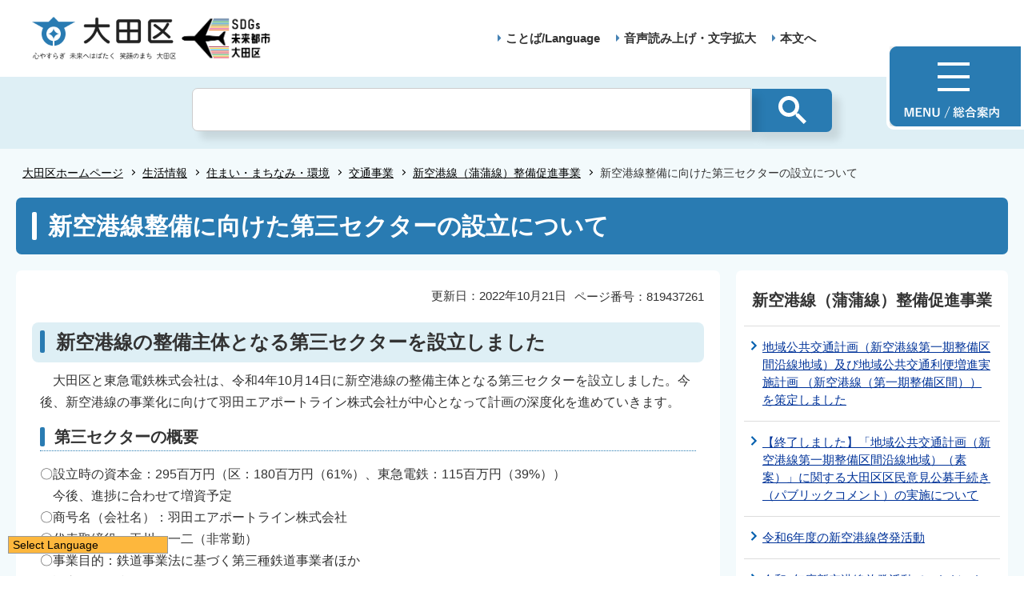

--- FILE ---
content_type: text/html
request_url: https://www-city-ota-tokyo-jp.cache.yimg.jp/seikatsu/sumaimachinami/koutsu/kamakamasen/daisannsekuta-seturitu.html
body_size: 6832
content:
<!DOCTYPE HTML>
<html lang="ja" prefix="og: http://ogp.me/ns# article: http://ogp.me/ns/article#">
<head>
<meta charset="UTF-8">
<meta name="Author" content="Ota City">
<meta name="viewport" content="width=device-width,initial-scale=1.0">



<meta property="og:title" content="新空港線整備に向けた第三セクターの設立について">
<meta property="og:type" content="article">
<meta property="og:url" content="https://www.city.ota.tokyo.jp/seikatsu/sumaimachinami/koutsu/kamakamasen/daisannsekuta-seturitu.html">
<meta property="og:image" content="/images/ogp.png">
<meta property="og:description" content="">
<meta http-equiv="X-UA-Compatible" content="IE=edge">

<link rel="shortcut icon" href="/favicon.ico">
<link rel="apple-touch-icon" href="/images/apple-touch-icon.png">
<!-- Google Tag Manager -->
<script>
// <![CDATA[
(function(w,d,s,l,i){w[l]=w[l]||[];w[l].push({'gtm.start':new Date().getTime(),event:'gtm.js'});var f=d.getElementsByTagName(s)[0],j=d.createElement(s),dl=l!='dataLayer'?'&l='+l:'';j.async=true;j.src='https://www.googletagmanager.com/gtm.js?id='+i+dl;f.parentNode.insertBefore(j,f);})(window,document,'script','dataLayer','GTM-TS6S46NV');
// ]]>
</script>
<!-- End Google Tag Manager -->


<title>大田区ホームページ：新空港線整備に向けた第三セクターの設立について</title>
<link rel="stylesheet" href="/css/style.wysiwyg.css" media="all">
<link rel="stylesheet" href="/css/style.tableconverter.css" media="all">
<link rel="stylesheet" href="/css/style_parts.css" media="all">
<link rel="stylesheet" href="/css/2021_style_pc.css" media="all">
<link rel="stylesheet" href="/css/2021_style_smph.css" media="screen and (max-width: 768px)">
<link rel="stylesheet" href="/css/style_print.css" media="print">
<script src="/js/jquery.min.js"></script>
<script src="/js/common_2021.js"></script>




<script src="/js/analyticscode.js"></script>
</head>
<body id="base">
<!-- Google Tag Manager (noscript) -->
<noscript><iframe src="https://www.googletagmanager.com/ns.html?id=GTM-TS6S46NV" height="0" width="0" style="display:none;visibility:hidden"></iframe></noscript>
<!-- End Google Tag Manager (noscript) -->

<!-- scs_jyogai_start -->
<noscript>
<p class="jsmessage">大田区ホームページではJavaScriptを使用しています。JavaScriptの使用を有効にしていない場合は、一部の機能が正確に動作しない恐れがあります。<br>お手数ですがJavaScriptの使用を有効にしてください。</p>
</noscript>
<div class="blockjump txtno-display"><a id="PTOP">このページの先頭です</a></div>
<p class="skip-block"><a href="#CONT" class="skip">このページの本文へ移動</a></p>
<!-- ▼ヘッダーここから▼ -->
<div id="mainback-other">

<header>
	<div class="header-wp">
		<div class="header-left">
			<div class="header-logo"><a href="/index.html"><img src="/images/t-logo2025.png" alt="大田区 心やすらぎ未来へはばたく笑顔のまち大田区" width="180"></a></div><div class="sdgs-logo"><img src="/images/sdgs-logo.png" alt="SDGs未来都市大田区" width="130"></div>
			<p class="header-logo-side"></p>
		</div>
		<div class="header-right">
			<nav>
				<ul class="navlist">
					<li class="navlist-item multilingual" id="multilingual" lang="en"><a href="/honnyaku/index.html">ことば/Language</a></li>
					<li class="navlist-item"><a href="/zsmd/lang/ja/html/index.html">音声読み上げ・文字拡大</a></li>
					<li class="navlist-item"><a href="#CONT">本文へ</a></li>
					<li class="menu-btn-pc"><a href="/info.html"><img src="/images/menu-btn.png" alt="MENU 総合案内"></a></li>
				</ul>
			</nav>
			<div class="menu-btn-sp">
				<ul class="menu-btn-sp-wp">
					<li><a href="/honnyaku/index.html"><img src="/images/menu-btn-sp02.png" alt="ことば/Language" width="61"></a></li>
					<li id="toggle_02"><a href="javascript:void(0)"><img src="/images/menu-btn-sp01_on.png" alt="検索" width="61"></a></li>
					<li><a href="/info.html"><img src="/images/menu-btn-sp.png" alt="MENU" width="60"></a></li>
				</ul>
			</div>
		</div>
	</div>
	<div class="header-sub-search">
	</div>
</header>


<!--▽パンくずナビ▽-->
<nav aria-label="現在位置">
<div class="pankuzu" id="pankuzu">

<ol class="pankuzu-list">
<li class="breadCrumb-item"><a href="../../../../index.html">大田区ホームページ</a></li>

<li class="breadCrumb-item"><a href="../../../index.html">生活情報</a></li>

<li class="breadCrumb-item"><a href="../../index.html">住まい・まちなみ・環境</a></li>

<li class="breadCrumb-item"><a href="../index.html">交通事業</a></li>

<li class="breadCrumb-item"><a href="./index.html">新空港線（蒲蒲線）整備促進事業</a></li>

<li class="breadCrumb-item pk-thispage">新空港線整備に向けた第三セクターの設立について</li>
</ol>

</div>
</nav>
<!--△パンくずナビ△-->
<main role="main">
<div class="wrap clearfix">
<div class="blockjump txtno-display"><a id="CONT">本文ここから</a></div>
<!-- ▲ヘッダーここまで▲ -->
<!-- scs_jyogai_end -->



<div id="h1-zone"><h1>新空港線整備に向けた第三セクターの設立について</h1></div>
<div id="main">

<div class="pagenumber"><p class="date-title">ページ番号：819437261</p></div>



<div class="update-box clearfix">
<div class="right-area clearfix">
<p class="update2">更新日：2022年10月21日</p>
</div>
</div>






<div class="h2bg"><div><h2>新空港線の整備主体となる第三セクターを設立しました</h2></div></div>




<div class="wysiwyg_wp"><p>　大田区と東急電鉄株式会社は、令和4年10月14日に新空港線の整備主体となる第三セクターを設立しました。今後、新空港線の事業化に向けて羽田エアポートライン株式会社が中心となって計画の深度化を進めていきます。</p></div>




<div class="h3bg"><div><h3>第三セクターの概要</h3></div></div>




<div class="wysiwyg_wp"><p>〇設立時の資本金：295百万円（区：180百万円（61%）、東急電鉄：115百万円（39%））<br>　今後、進捗に合わせて増資予定<br>〇商号名（会社名）：羽田エアポートライン株式会社 <br>〇代表取締役：玉川　一二（非常勤）<br>〇事業目的：鉄道事業法に基づく第三種鉄道事業者ほか<br>〇設立日：令和4年10月14日</p></div>














<!-- scs_jyogai_start -->
<div class="feedback">

<script src="/js/feedback.js"></script>
<form action="/cgi-bin/vote/vote.cgi" method="post" name="formmail" target="_blank">
<div class="knowledgeh2"><h2>このページについて</h2></div>
<p class="knowledgeh2-p mb10">お寄せいただいた評価は運営の参考といたします。</p>
<fieldset class="fedd1">
<legend class="borderbd">1.ページの内容はわかりやすかったですか？</legend>
<input id="q1-point3" name="question1" type="radio" value="わかりやすかった"><label for="q1-point3">わかりやすかった</label>
<input id="q1-point2" name="question1" type="radio" value="どちらともいえない"><label for="q1-point2">どちらともいえない</label>
<input id="q1-point1" name="question1" type="radio" value="わかりにくかった"><label for="q1-point1">わかりにくかった</label>
</fieldset>
<div>
<input type="hidden" name="url" value="/seikatsu/sumaimachinami/koutsu/kamakamasen/daisannsekuta-seturitu.html">
<input type="hidden" name="title" value="新空港線整備に向けた第三セクターの設立について">
<input type="hidden" name="tanto" value="">
<input type="hidden" name="tantocode" value="072010">
<input type="hidden" name="hyoukatime" value="">
</div>
<script src="/js/feedback_bt.js"></script>
<noscript>
<div class="sendbtn-wp"><input id="sendbtn01" class="fedbt" name="submit" type="submit" value="送信"></div>
</noscript>
</form>

</div><!--/div feedback -->
<!-- scs_jyogai_end -->




<div id="contact">



<h2>お問い合わせ</h2>

<div class="contact-flex">
  <div class="contact-desc">
<p><a class="innerLink" href="/kuseijoho/soshiki/gyoumu/toshikaihatsu.html">鉄道・都市づくり課</a></p>

<p>電話：03-5744-1212<br>FAX ：03-5744-1526<br><a href="https://www.city.ota.tokyo.jp/cgi-bin/form_enq/formmail.cgi?d=kaihatsu" class="externalLink newWindow" target="_blank" rel="noopener noreferrer">メールによるお問い合わせ</a></p>
  </div>
  
</div><!--/div contact-flex -->


</div><!--/div #contact -->




<!-- scs_jyogai_start -->
</div><!-- ←div main の閉じ -->
<!-- ▲メインコンテンツここまで▲ -->
<!-- scs_jyogai_end -->





<!-- scs_jyogai_start -->
<!-- ▼ローカルナビゲーションここから▼ -->
<div id="localnavi">
<nav>

<div class="loarea04">
<h2 class="localnavi-title">新空港線（蒲蒲線）整備促進事業</h2>
<ul id="losubnaviinfo02">
<li><a href="/seikatsu/sumaimachinami/koutsu/kamakamasen/chiikikoukyou_ribenzousin.html">地域公共交通計画（新空港線第一期整備区間沿線地域）及び地域公共交通利便増進実施計画 （新空港線（第一期整備区間））を策定しました</a></li>
<li><a href="/seikatsu/sumaimachinami/koutsu/kamakamasen/shinkukosen_1ki_pubcome.html">【終了しました】「地域公共交通計画（新空港線第一期整備区間沿線地域）（素案）」に関する大田区区民意見公募手続き（パブリックコメント）の実施について</a></li>
<li><a href="/seikatsu/sumaimachinami/koutsu/kamakamasen/keihatsu_r6.html">令和6年度の新空港線啓発活動</a></li>
<li><a href="/seikatsu/sumaimachinami/koutsu/kamakamasen/event_goikenn7.html">令和7年度新空港線啓発活動でいただいたご意見について</a></li>
<li><a href="/seikatsu/sumaimachinami/koutsu/kamakamasen/event_goikenn.html">令和6年度新空港線啓発活動でいただいたご意見について</a></li>
<li><a href="/seikatsu/sumaimachinami/koutsu/kamakamasen/20240802.html">令和6年8月　国土交通大臣に要望活動を実施しました。</a></li>
<li><a href="/seikatsu/sumaimachinami/koutsu/kamakamasen/keihatsu_r5.html">令和5年度の新空港線啓発活動</a></li>
<li><a href="/seikatsu/sumaimachinami/koutsu/kamakamasen/keizaihakyukoka.html">新空港線（蒲蒲線）の第一期整備とまちづくりによる経済波及効果について</a></li>
<li><a href="/seikatsu/sumaimachinami/koutsu/kamakamasen/20230831_youbou.html">令和5年8月　国土交通大臣に要望活動を実施しました。</a></li>
<li><a href="/seikatsu/sumaimachinami/koutsu/kamakamasen/keihatsu_r4.html">令和4年度の新空港線啓発活動</a></li>
<li><a href="/seikatsu/sumaimachinami/koutsu/kamakamasen/keihatsu_r3.html">令和3年度の新空港線啓発活動</a></li>
<li><a href="/seikatsu/sumaimachinami/koutsu/kamakamasen/shinkukosen-main.html">新空港線（蒲蒲線）　メインページ</a></li>
<li><span class="current">新空港線整備に向けた第三セクターの設立について</span></li>
<li><a href="/seikatsu/sumaimachinami/koutsu/kamakamasen/kyouteiteiketu.html">第三セクター設立に関する東急電鉄との協定の締結について</a></li>
<li><a href="/seikatsu/sumaimachinami/koutsu/kamakamasen/20220727_youbou.html">令和4年7月27日　国土交通大臣に要望活動を実施しました。</a></li>
<li><a href="/seikatsu/sumaimachinami/koutsu/kamakamasen/20220606sinkukosen_kaiken.html">新空港線に関する臨時区長記者会見（令和4年6月6日）</a></li>
<li><a href="/seikatsu/sumaimachinami/koutsu/kamakamasen/sinkukosenqa.html">新空港線（蒲蒲線）整備促進事業に関するよくある質問（Q&amp;A）</a></li>
<li><a href="/seikatsu/sumaimachinami/koutsu/kamakamasen/keihatsu_r1.html">令和元年度の新空港線啓発活動</a></li>
<li><a href="/seikatsu/sumaimachinami/koutsu/kamakamasen/youbou_20191219.html">東京商工会議所5支部からの区に対する要望について</a></li>
<li><a href="/seikatsu/sumaimachinami/koutsu/kamakamasen/kouenkai_20191219.html">鉄道とまちづくりに関する講演会</a></li>
<li><a href="/seikatsu/sumaimachinami/koutsu/kamakamasen/keihatsu_h30.html">平成30年度の新空港線啓発活動</a></li>
<li><a href="/seikatsu/sumaimachinami/koutsu/kamakamasen/keihatsu_h29.html">平成29年度の新空港線啓発活動</a></li>
<li><a href="/seikatsu/sumaimachinami/koutsu/kamakamasen/keihatsu_h27.html">平成27年度の新空港線啓発活動</a></li>
<li><a href="/seikatsu/sumaimachinami/koutsu/kamakamasen/keihatsu_h28.html">平成28年度の新空港線啓発活動</a></li>
<li><a href="/seikatsu/sumaimachinami/koutsu/kamakamasen/kamakamasen_0913.html">平成29年9月　東京都知事に要望活動を実施しました。 （3市長＋15区長連名）</a></li>
<li><a href="/seikatsu/sumaimachinami/koutsu/kamakamasen/pr_leaflet.html">新空港線「蒲蒲線」整備促進事業のPRパンフレット　「つながり　はばたけ　新空港線（蒲蒲線）」</a></li>
<li><a href="/seikatsu/sumaimachinami/koutsu/kamakamasen/toushin_kongo-no-toshitetsudou.html">「東京圏における今後の都市鉄道のあり方について」の答申が国土交通大臣に提出されました</a></li>
<li><a href="/seikatsu/sumaimachinami/koutsu/kamakamasen/comment_kongo-no-toshitetsudou.html">平成28年4月　交通政策審議会陸上交通分科会鉄道部会東京圏における今後の都市鉄道のあり方に関する小委員会が公表した答申（案）に対する大田区長及び大田区自治会連合会会長のコメント</a></li>
<li><a href="/seikatsu/sumaimachinami/koutsu/kamakamasen/youbou_kokudo-koutsu-daijin.html">平成28年2月　国土交通大臣に要望活動を実施しました。　（3市長+14区長連名）</a></li>
<li><a href="/seikatsu/sumaimachinami/koutsu/kamakamasen/kama_kyogikai/index.html">大田区新空港線「蒲蒲線」整備促進区民協議会</a></li>
<li><a href="/seikatsu/sumaimachinami/koutsu/kamakamasen/lapping-train.html">区内初となる新空港線（蒲蒲線）の標語・絵画が描かれたラッピング車両の運行について</a></li>
<li><a href="/seikatsu/sumaimachinami/koutsu/kamakamasen/hyougo-kaiga_sakuhin-ten.html">新空港線（蒲蒲線）絵画コンクール作品展</a></li>
<li><a href="/seikatsu/sumaimachinami/koutsu/kamakamasen/hyougo-kaiga.html">新空港線（蒲蒲線）標語・絵画コンクールについて</a></li>
<li><a href="/seikatsu/sumaimachinami/koutsu/kamakamasen/pr-katsudou.html">新空港線（蒲蒲線）を実現させよう！　新空港線のPR活動について</a></li>
<li><a href="/seikatsu/sumaimachinami/koutsu/kamakamasen/kucho_comment.html">平成27年7月　東京都の「広域交通ネットワーク計画について」≪交通政策審議会答申に向けた検討のまとめ≫に関する大田区長コメント</a></li>
<li><a href="/seikatsu/sumaimachinami/koutsu/kamakamasen/koutsu-network-keikaku_cyukan.html">平成27年3月　東京都の広域交通ネットワーク計画に関する中間まとめ公表についての大田区長コメント</a></li>
<li><a href="/seikatsu/sumaimachinami/koutsu/kamakamasen/souki-chakushu_youbousyo.html">平成27年3月　東京都及び国土交通省に要望活動を実施しました。（9区長連名）</a></li>
</ul>
</div><!--/div loarea04 -->

</nav>


<aside>
<div class="loarea04">
<h2 class="localnavi-title">関連情報</h2>

<ul id="losubnaviinfo01"><li><a href="/seikatsu/sumaimachinami/sumai/kuei/kumin.html">区民住宅（中堅所得層ファミリー世帯向）</a></li><li><a href="/seikatsu/sumaimachinami/jitensha/churinjo/32jitenshachushajo-moshikomi.html">令和8年度　Web・申請書（はがき）で申込む区営自転車等駐車場の定期利用について</a></li><li><a href="/seikatsu/sumaimachinami/douro_kouen_kasen/kouen/trial_kouen-hanabi.html">区立公園での花火利用（手持ち花火のみ）試行実施について【終了】</a></li></ul>

</div><!--/div loarea04 -->
</aside>



</div><!--/div localnavi -->
<!-- ▲ローカルナビゲーションここまで▲ -->
</div><!--/div wrap -->
</main><!--/main -->
<!-- ▽広告▽ -->

<!-- △広告△ -->
<!-- ▼フッターここから▼ -->
<footer>
	<div class="foot_wp"><!-- /↓foot_wp-->
		<div class="foot_in_wp">
			<div id="t_page-top-id" class="t_page-top"><a href="#PTOP"><img src="/images/f-top.png" alt="このページのトップに戻る"></a></div>
			<div class="foot-menu sp-none">
				<ul class="foot-menu-list">
					<li class="foot-menu-item"><a href="/aboutweb/policy.html">このサイトについて</a></li>
					<li class="foot-menu-item"><a href="/aboutweb/kojin_joho.html">個人情報の取扱いについて</a></li>
					<li class="foot-menu-item"><a href="/aboutweb/ask.html">区へのお問い合わせ</a></li>
					<li class="foot-menu-item"><a href="/sitemap.html">サイトマップ</a></li>
					<li class="foot-menu-item"><a href="/shisetsu/kuyakusho/index.html">アクセス・地図・開庁時間</a></li>
					<li class="foot-menu-item"><a href="/link/index.html">関係団体リンク</a></li>
				</ul>
			</div>


			<div class="foot-wrap">
				<div class="foot-beneath">
					<div class="foot_logo sp-none">
						<img src="/images/f-logo.png" alt="大田区">
					</div>
					<div class="foot-pc-right-area">
						<h2>大田区役所</h2>
						<address>〒144-8621 東京都大田区蒲田五丁目13番14号　<br class="pc-none">電話：03-5744-1111（代表）</address>
					</div>
				</div>
				<div class="f0copy">&copy;大田区</div>
			</div>
		</div>
	</div><!-- /div foot_wp-->
</footer>
<!-- ▲フッターここまで▲ -->
</div><!--/div mainback-other -->
<!-- scs_jyogai_end -->

</body>
</html>

--- FILE ---
content_type: text/html
request_url: https://www-city-ota-tokyo-jp.cache.yimg.jp/files/header-search.html
body_size: 2306
content:
<div class="seacrh-form">
      <!-- <form id="keyword-search-form" class="gsc-search-box gsc-search-box-tools" accept-charset="utf-8">
        <table cellspacing="0" cellpadding="0" class="gsc-search-box"><tbody><tr><td class="gsc-input">
          <div class="gsc-input-box" id="gsc-iw-id2"><table cellspacing="0" cellpadding="0" id="gs_id51" class="gstl_51 gsc-input" style="width: 100%; padding: 0px;">
            <tbody><tr><td id="gs_tti51" class="gsib_a">
              <input autocomplete="off" type="text" size="10" class="gsc-input" name="search" title="検索" id="gsc-i-id2" dir="ltr" spellcheck="false" style="width: 100%; padding: 0px; border: none; margin: 0px; height: auto; background: url(&quot;https://www.google.com/cse/static/images/1x/ja/branding.png&quot;) left center no-repeat rgb(255, 255, 255); outline: none;">
            </td>
            <td class="gsib_b">
              <div class="gsst_b" id="gs_st51" dir="ltr"><a class="gsst_a" href="javascript:void(0)" title="検索ボックスをクリア" role="button" style="display: none;">
                <span class="gscb_a" id="gs_cb51" aria-hidden="true">×</span></a>
              </div>
            </td></tr></tbody></table>
            </div></td>
              <td class="gsc-search-button">
                  <button class="gsc-search-button gsc-search-button-v2"><svg width="13" height="13" viewBox="0 0 13 13"><title>検索</title><path d="m4.8495 7.8226c0.82666 0 1.5262-0.29146 2.0985-0.87438 0.57232-0.58292 0.86378-1.2877 0.87438-2.1144 0.010599-0.82666-0.28086-1.5262-0.87438-2.0985-0.59352-0.57232-1.293-0.86378-2.0985-0.87438-0.8055-0.010599-1.5103 0.28086-2.1144 0.87438-0.60414 0.59352-0.8956 1.293-0.87438 2.0985 0.021197 0.8055 0.31266 1.5103 0.87438 2.1144 0.56172 0.60414 1.2665 0.8956 2.1144 0.87438zm4.4695 0.2115 3.681 3.6819-1.259 1.284-3.6817-3.7 0.0019784-0.69479-0.090043-0.098846c-0.87973 0.76087-1.92 1.1413-3.1207 1.1413-1.3553 0-2.5025-0.46363-3.4417-1.3909s-1.4088-2.0686-1.4088-3.4239c0-1.3553 0.4696-2.4966 1.4088-3.4239 0.9392-0.92727 2.0864-1.3969 3.4417-1.4088 1.3553-0.011889 2.4906 0.45771 3.406 1.4088 0.9154 0.95107 1.379 2.0924 1.3909 3.4239 0 1.2126-0.38043 2.2588-1.1413 3.1385l0.098834 0.090049z"></path></svg>
                  </button></td>
                  <td class="gsc-clear-button"><div class="gsc-clear-button" title="結果をクリア">&nbsp;</div>
                  </td></tr></tbody>
          </table>
        </form> -->


        <script async src="https://cse.google.com/cse.js?cx=9ce53256dfc5cfa36"></script>
        <div class="gcse-searchbox-only"></div>
  </div>


--- FILE ---
content_type: text/css
request_url: https://www-city-ota-tokyo-jp.cache.yimg.jp/css/2021_style_pc.css
body_size: 19523
content:
@charset "utf-8";
/* CSS Document */
.pc-none{
	display: none;
}
.switchBtn{
	display: none;
}
header{
	background-color: #fff;
}
.header-wp{
	width: 1200px;
	padding: 20px 0;
	margin: 0 auto;
	display: flex;
	justify-content: space-between;
	align-items: center;
}
.header-left{
	display: flex;
	justify-content: space-between;
	align-items: center;
}
.header-logo{
	font-size: 1rem;
	margin: 0;
}
.header-logo-side{
	padding-top: 0;
	padding-bottom: 0;
	font-weight: bold;
	color: #333;
	font-size: 1.5rem;
	margin: 0;
	padding-left: 30px;
}
.header-right{
	padding-right: 220px;
}
.menu-btn{

}
.menu-btn-pc{
	position: absolute;
	right: 0;
	top: 54px;
	z-index: 999;
	margin: 0;
	border: 4px solid #fff;
  padding-bottom: 0px;
  border-top-left-radius: 9px;
	border-bottom-left-radius: 9px;
}
.menu-btn-sp{
	display: none;
}
.main-img-sp{
	display: none;
}
.navlist{
	padding: 0;
	display: flex;
	justify-content: space-between;
	align-items: center;
}
.navlist-item{
	padding-bottom: 0;
	margin: 0;
	line-height: 1.3;
	position: relative;
	padding-left: 30px;
    /* background-image: url(/images/2020_c_icon_li.png); */
    background-repeat: no-repeat;
    background-position: 16px .35em;
}
.navlist-item::before{
	position: absolute;
	content: '';
	background-image: url(../images/arrow.png);
	width: 5px;
	height: 9px;
	top: 5px;
    left: 20px;
	-webkit-background-size: 5px 9px;
	background-size: 5px 9px;
}
.navlist-item > a{
	color: #333;
	text-decoration: none;
	font-weight: bold;
	font-size: 1.5rem;
}
.pankuzu li::before{
	right: 2px;
	top: -2px;
	    border-top: 1px solid #000;
    border-right: 1px solid #000;
}
/* cn */
.main-img{
	position: relative;
}
.main-img-btn{
	position: absolute;
	right: 100px;
	bottom: 100px;
	background-color: #297bb2;
	border-radius: 20px;
	font-size: 1.6rem;
	font-weight: bold;
	line-height: 48px;
	text-align: center;
	opacity: 0.9;
}
.main-img-btn > a{
	display: block;
	text-decoration: none;
	color: #fff;
	width: 200px;
	height: 48px;
}
.main-img  img{
	width: 100%;
	height: auto;
}

/* slider */
.slider-wp {
	margin-top: 40px;
	position: relative;
}
.relation .slider-wp{
	padding-top: 114px;
	margin-top: 0px;
}
.main-slick-slider{
	width: 1201px;
	margin: 0 auto;
}
.main-slick-slider li{
	padding: 0;
}
.main-slick-slider li img{
	max-width: 387px;
}
.slick-dots li button:hover, .slick-dots li button:focus{
	outline: 1px solid #000 !important;
}
.reproducing-button-wrap{
	position: absolute;
    bottom: -29px;
    width: 26px;
    height: 26px;
}

.reproducing-button-wrap > a > img{
	display: block;
	width: 26px;
	height: 26px;
}

/* multilingual */
.multilingual{
	position: relative;
}
.multilingualMenu{
	display: none;
	border: 1px solid #297bb2;
	position: absolute;
	top: 33px;
    left: 27px;
	width: 210px;
	background-color: #fff;
	z-index:999;
}
.multilingualMenu::after{
	content: "";
    border-style: solid;
    border-width: 0 7px 7px 7px;
    position: absolute;
    left: calc(4%);
    margin-left: -10px;
	border-color: transparent transparent #297bb2 transparent;
    top: -7px;
    z-index: 1;
}
.multilingualMenu > ul > li{
	background-image: none !important;
	text-align: left;
	margin: 0;
	font-size: 1.5rem;
}
.multilingualMenu > ul > li > a{
	padding-left: 0 !important;
	padding-right: 0 !important;
	color: #333;
}
.multilingualMenu > ul{
	position: relative;
	padding: 10px;
}
.multilingualMenu > ul::before{
	position: absolute;
	content: '';
	background-image: url(/images/ico_closebtn.png);
	right: 0;
	top: 2px;
	-webkit-background-size: 20px;
	background-size: 20px;
}
#multilingualCloseBtn{
	position: absolute;
    right: 10px;
    top: 5px;
	width: 20px;
	height: 20px;
	z-index: 500;
}
#multilingualCloseBtn > a > img{
	width: 15px;
}
.multilingual-btn{
	display: block;
  width: 200px;
  font-size: 1.4rem;
  font-weight: bold;
  padding: 12px 0;
  border: 1px solid #297bb2;
  border-radius: 25px;
  text-decoration: none;
  color: #297bb2;
  text-align: center;
}
/* search */
.search-wp{
	width: 100%;
	margin-top: 60px;
	padding-top: 50px;
	background-image: url("../images/search-bg.png");
	background-position: 0 0;
	background-repeat: no-repeat;
	background-size: cover;
	height: 460px;
}
.search-wp-bg{
	width: 1000px;
	margin: 0 auto;
	padding: 40px 0 30px 0;
	background-color: #fff;
	border-radius: 10px;
	box-shadow: 10px 10px 10px rgba(0,0,0,0.1);
}
.o-search-area{
	width: 800px;
	margin: 0 auto;
}
.search-nav{
	display: flex;
	justify-content: space-between;
	align-items: center;
	padding: 0;
}
.search-up .header-sub-search{
	padding: 0;
	background-color: inherit;
}
.tags-list{
	display: -webkit-flex;
	display: flex;
	justify-content: flex-start;
	flex-wrap: wrap;
	align-items: center;
	padding: 0;
}
.search-nav-item{
	width: 50%;
	padding: 0;
	text-align: center;
}
.search-nav-item > a#keyword-search{
	display: block;
	padding: 16px 0 15px 0px;
	font-size: 2.6rem;
	font-weight: bold;
	text-decoration: none;
	color: #297bb2;
	border-top: 1px solid #dddddd;
	border-left: 1px solid #dddddd;
	border-bottom: 5px solid #297bb2;
}
.search-nav-item > a#pageid-search{
	display: block;
	padding: 16px 0 15px 0;
	font-size: 2.6rem;
	font-weight: bold;
	text-decoration: none;
	color: #297bb2;
	border-top: 1px solid #dddddd;
	border-right: 1px solid #dddddd;
	border-bottom: 5px solid #297bb2;
}
.search-nav-item.active > a{
	color: #fff !important;
	background-color: #297bb2;
	padding: 16px 0px !important;
	border-top: none !important;
	border-left: none !important;
	border-right: none !important;
}
.search-nav > .search-nav-item:nth-child(1) > a{
	border-top-left-radius: 10px;
}
.search-nav > .search-nav-item:nth-child(2) > a{
	border-top-right-radius: 10px;
}

.search-tags{
	margin-top: 25px;
}
.tags-item{
	padding-right: 10px !important;
	padding-bottom: 10px !important;
	padding-bottom: 0;
}
.tags-item > a{
	display: block;
	font-size: 1.3rem;
	text-decoration: none;
	border: 1px solid #297bb2;
	border-radius: 20px;
	padding: 12px;
	color: #297bb2;
	font-weight: bold;
}
.tags-item > a:hover, .tags-item > a:focus{
	text-decoration: underline;
}

/* search form */
.top-sub-search{
		display: none;
}
.seacrh-form{
	margin-top: 20px;
}
.seacrh-form form.gsc-search-box{
    margin-bottom: 0 !important;

}
.seacrh-form table{
    margin: 0 !important;
	width: 100% !important;
}
.seacrh-form table.gsc-search-box td,
.seacrh-form table.gsc-search-box td.gsc-input{
    padding: 0;
    background-color: transparent;
    border: none;
}
.gsc-control-cse{
	padding: 0px !important;
	background-color: #deeff5 !important;
	border: none !important;

}
#___gcse_0{
	background-color: #deeff5 !important;
}
.seacrh-form table.gsc-search-box td input.gsc-input{
    font-family: 'Noto Sans JP' !important;
	min-height: 40px !important;
	padding-left: 7px !important;
	/* padding-right: 26px !important; */
	background: none !important;
	/* background-color: #EBE9E9 !important;
	border: 1px solid #EBE9E9 !important; */
}
.seacrh-form table.gsc-search-box td input.gsc-input{
	min-height: 70px !important;
	background-color: #fff !important;
}
.seacrh-form02 table.gsc-search-box td input.gsc-input{
	min-height: 45px !important;
	background-color: #fff !important;
}
.gsc-search-button span{
	display: none;
}
.seacrh-form .gsc-input-box{
    border: none;
    background: none;
}
.seacrh-form .gsc-search-button{
    margin: 0;
	width: 100px !important;
	min-height: 70px !important;
}
.seacrh-form .gsc-search-button{
    margin: 0;
	width: 100px !important;
	min-height: 45px !important;
}
.seacrh-form .gsc-search-button button.gsc-search-button-v2{
    padding: 7px 22px;
	border-radius: 0px;
	margin-left: 1px;
	color: #fff;
	background-color: #297bb2;
	border: none;
	box-shadow: 10px 10px 10px rgb(0 0 0 / 10%);
}
 div#fsearch .search-form02 .fedbt{
    min-height: 45px;
	min-width: 100px;
	font-size: 1.5rem;
	background-color: #297bb2;
	border: none;
	color: #fff;
	border-top-right-radius: 6px;
	border-bottom-right-radius: 6px;
	padding-left: 10px;
	padding-right: 10px;
	margin: 0;
}
#faqsearchword{
	min-height: 45px;
	min-width: 495px;
	font-size: 1.5rem;
	border: 1px solid #297bb2;
	border-top-left-radius: 6px;
	border-bottom-left-radius: 6px;
	padding-left: 10px;
}
.seacrh-form .gsc-search-button-v2 svg{
	width: 35px;
	height: 35px;
	fill: #fff;
	vertical-align: middle;
}
.seacrh-form02 .gsc-search-button-v2 svg{
    width: 36px;
    height: 36px;
	fill: #fff;
	vertical-align: middle;
}
.pc-none{
	display: none;
}
.seacrh-form .gsst_b{
    padding: 0;
}
.seacrh-form .gsc-input tr{
	position: relative;
}
.seacrh-form .gsc-input tr{
	display: block;
	position: relative;
}
.seacrh-form .gsc-input tr{
	display: block;
	position: relative;
	width: 100%;
}
.seacrh-form .gsc-input tr td.gsib_a{
	display: block;
	width: 100%;
}
.seacrh-form table.gsc-search-box td.gsib_b{
	position: absolute !important;
    top: 9px !important;
    right: 71px !important;
}
.seacrh-form table.gsc-search-box td.gsib_b{
	position: absolute !important;
    top: 9px !important;
    right: 5px !important;
}
.seacrh-form table.gsc-search-box td.gsib_b{
	position: absolute !important;
    top: 8px !important;
    right: 5px !important;
}
.seacrh-form table.gsc-search-box td input.gsc-input{
    border: 1px solid #CCC !important;
	font-size: 2.5rem;
}
.seacrh-form02 table.gsc-search-box td input.gsc-input{
    border: 1px solid #297bb2 !important;
	font-size: 1.5rem;
}
#contents .header-search-wp {
    margin: 0 1.4em !important;
}
.gsc-clear-button{
	display: none;
}
/* top-button-group */
.top-button-wp{
	background-color: #fafdff;
	padding-top: 60px;
}
.top-button-group{
	width: 1200px;
	margin: 0 auto;
	display: flex;
	justify-content: space-between;
	flex-wrap: wrap;
	padding: 0;
	align-items: center;
}
.top-button{
	padding: 0;
	background-color: #fff;
	border: 1px solid #add8e6;
}
.top-button > a{
	position: relative;
	display: block;
	margin: 0;
	width: 590px;
	padding: 27px 45px 27px 20px;
	color: #333;
	text-decoration: none;
	font-size: 2.0rem;
	font-weight: bold;
}
.top-button > a.externalLink::after{
	position: absolute;
	content: '';
	background-image: url(../images/2020_top_icon_outlink.png);
	width: 19px;
	height: 16px;
	-webkit-background-size: 19px 16px;
	background-size: 19px 16px;
	top: calc(50% - 19px / 2);
	right: 20px;
}
.top-button > a.innerLink::after{
	position: absolute;
	content: '';
    background-image: url(../images/2020_c_icon_inlink.png);
    background-repeat: no-repeat;
	width: 8px;
	height: 13px;
	-webkit-background-size: 8px 13px;
	background-size: 8px 13px;
	top: calc(50% - 13px / 2);
	right: 20px;
}
/* menu */
.menu-wp{
	background-color: #fafdff;
	padding-top: 45px;
	padding-bottom: 65px;
}
.menu-list{
	width: 1200px;
	margin: 0 auto;
	display: flex;
	justify-content: flex-start;
	flex-wrap: wrap;
	padding: 0;
}
.menu-item{
	width: 200px;
	margin-top: 15px;
	padding: 0;
	text-align: center;
	border-right: 1px solid #add8e6;
}
.menu-item:nth-child(6n-5){
	border-left: 1px solid #add8e6;
}
.menu-item > a{
	text-decoration: none;
	color: #333;
}
.menu-item > a:hover, .menu-item > a:focus{
	text-decoration: underline;
}
.menu-item-text{
	padding: 0;
	margin-top: 20px;
	font-weight: bold;
	display: block;
}

/* new-wp */
.new-wp{
	background-color: #DBEEF5;
		padding-bottom: 40px;

}
.new-wp-title{
	text-align: center;
	padding-top: 40px;
	font-size: 2.8rem;
	font-weight: bold;
}
.new-wp #lokanren{
	margin-top: 60px;
}
.new-list{
	width: 1200px;
	background-color: #fff;
	padding: 0;
	margin: 0 auto;
	margin-top: 40px;
	display: flex;
	justify-content: space-around;
	padding-bottom: 15px;
	border-radius: 20px;
	box-shadow: 10px 10px 10px rgba(0,0,0,0.1);
}
.new-title{
	padding-top: 35px;
	text-align: center;
}
.new-item{
	position: relative;
	width: 590px;
}
.new-item::after{
	position: absolute;
	content: '';
	width: 2px;
	height: 18px;
	background-color: #4c7fc9;
	top: 0;
	left: calc(50%);
}
.new-item-wp{
	width: 545px;
	margin: 0 auto;
}
.new-item:first-of-type{
	border-right: 1px solid #add8e6;
}
.date-list{
	margin-top: 35px;
	padding: 0;
}
.date-item{
	display: flex;
	padding: 0;
	justify-content: flex-start;
	align-items: normal;
	padding: 15px 0px 15px 15px;
	border-bottom: 1px dotted #add8e6;
}
.date-text{
	width: 100%;
}
.date-text > a{
	display: block;
	position: relative;
	color: #333;
	text-decoration: none;
	font-size: 1.5rem;
	line-height: 1.6;
	padding-right: 25px;
}
.date-text > a::after{
	position: absolute;
	content: '';
	width: 4px;
	height: 4px;
  border: 2px solid;
  border-color: #4682b4 #4682b4 transparent transparent;
  transform: rotate(45deg);
	right: 6px;
	top: 7px;
}
.date-text > a:hover, .date-text > a:focus{
	text-decoration: underline;
}
.date, .date-text{
	padding: 0;
}
.date{
	padding-right: 20px;
	font-size: 1.5rem;
	line-height: 1.6;
	width: 6em;
	flex-shrink: 0;
	box-sizing: border-box;
}
.date-sub-list{
	display: flex;
	justify-content: flex-end;
	align-items: center;
	padding: 0;
	margin-top: 10px;
}
.date-sub-item{
	padding: 0;
	margin-left: 10px;
}
.date-sub-item > a{
	display: block;
	width: 170px;
	min-height: 40px;
	line-height: 40px;
	text-align: center;
	border: 1px solid #297bb2;
    border-radius: 20px;
	color: #297bb2;
	font-weight: bold;
	text-decoration: none;
	font-size: 1.4rem;
}
.date-sub-item > a:hover, .date-sub-item > a:focus{
	text-decoration: underline;
}

/* 髢｢騾｣諠�蝣ｱ縲*/
.relation{
	position: relative;
}
.relation::before{
	position: absolute;
	content: '';
	background-color: #DBEEF5;
	width: 100%;
	height: 250px;
}
.relation-title{
	position: absolute;
	    left: calc(50% - 112px / 2);
	font-size: 2.8rem;
	font-weight: bold;
	text-align: center;
	padding-top: 35px;
	z-index: 500;
}
.sub-slick-slider{
	width: 1200px;
	margin: 0 auto;
}
.sub-slick-slider li{
	padding: 0;
	margin: 0;
}
.sub-slick-slider li a{
	color: #333;
	text-decoration: none;
}
.sub-slider-text{
	padding-top: .85em;
	text-align: center;
	font-size: 1.7rem;
	padding-bottom: 0px;
}
/* 荳ｭ隕句�ｺ縺励*/
.temporary-area{
		background-color: #fff;
		padding-bottom: 90px;
}
.middleheading{
	font-size: 2.8rem;
	font-weight: bold;
	text-align: center;
	padding-top: 35px;
}
.middleheading-list{
	width: 1200px;
	margin: 0 auto;
	margin-top: 30px;
	padding: 0;
	display: flex;
	justify-content: flex-start;
	flex-wrap: wrap;
}
.middleheading-item{
	background-color: #fff;
	position: relative;
	box-sizing: border-box;
	width: 385px;
		padding: 0;
	border: 1px solid #dddddd;
	margin-bottom: 10px;
		margin-right: 20px;
}
.middleheading-item::before{
	position: absolute;
	content: '';
	background-image: url(../images/arrow02.png);
	width: 10px;
	height: 17px;
	-webkit-background-size: 10px 17px;
	background-size: 10px 17px;
	right: 20px;
	top: 32px;
}
.middleheading-item  > a{
	display: block;
	text-decoration: none;
	color: #333;
	padding: 30px 33px;
	font-size: 1.7rem;
	font-weight: bold;
}
.middleheading-item  > a:hover, .middleheading-item  > a:focus{
	text-decoration: underline;
}
.middleheading-item:nth-of-type(3n){
	margin-right: 0px;
}
.administration-title{
	font-size: 2.8rem;
	font-weight: bold;
	text-align: center;
	padding-top: 35px;
}

.administration-list{
	display: -ms-grid;
	-ms-grid-columns: 385px 20px 385px 20px 385px;
  	-ms-grid-rows: 80px 10px 80px 10px 80px 10px 80px;

	width: 1200px;
	display: grid;
	grid-template-columns: repeat(3, 385px);
  	grid-template-rows: 80px 80px 80px;
	margin: 0 auto;
	margin-top: 30px;
  	grid-gap: 10px 20px;
  	grid-template-areas:
    "admin-area01 admin-area02 admin-area03"
	"admin-area01 admin-area04 admin-area03"
    "admin-area05 admin-area06 admin-area03"
	"admin-area07 admin-area08 admin-area09";
	padding-bottom: 70px;
}
.admin-area01 {
	grid-area: admin-area01;
	-ms-grid-column: 1;
    -ms-grid-row: 1;
    -ms-grid-column-span: 1;
	position: relative;
	border: none !important;
}
.admin-area01 > a{
	display: block !important;
	padding-left: 22px !important;
    padding-top: 59px !important;
	background-color: #fff;
	border: 1px solid #dddddd;
	position: relative;
}
.admin-area01 > a::before{
	position: absolute;
	content: '';
	background-image: url("../images/plan-img01.png");
	    width: 117px;
    height: 150px;
    -webkit-background-size: 135px 170px;
    background-size: 117px 150px;
    top: 17px;
    right: 32px;
}

.admin-area02 {
	grid-area: admin-area02;
	-ms-grid-column: 3;
    -ms-grid-row: 1;
    -ms-grid-column-span: 1;
	position: relative;
	background-color: #fff;
}
.admin-area03 {
	grid-area: admin-area03;
	height: 260px;
	background-color: #EBF6FA;
	border: 1px solid #ddd;
	-ms-grid-column: 5;
    -ms-grid-row: 1;
    -ms-grid-column-span: 1;

}
.area03-title{
	font-size: 2.0rem;
	font-weight: bold;
	text-align: center;
	padding: 30px 0 20px 0;
}
.admin-area03-cn{
	display: flex;
	justify-content: space-around;
	padding-right: 20px;
	padding-left: 10px;
}
.area03-list{
	padding: 0;
}
.area03-item{
	position: relative;
	padding-left: 10px !important;
	margin-bottom: 10px;
}
.admin-area03-cn .area03-item{
	margin-bottom: 0px;
}
.soudan-all > a{
	display: block;
    width: 130px;
    min-height: 40px;
    line-height: 40px;
    text-align: center;
    border: 1px solid #297bb2;
    border-radius: 20px;
    color: #297bb2;
    font-weight: bold;
    text-decoration: none;
    font-size: 1.4rem;
		background-color: #fff;
}
.area03-item::before{
	position: absolute;
	content: '';
	background-image: url("../images/arrow.png");
	width: 5px;
	height: 9px;
	background-size: 5px 9px;
	top: 5px;
    left: 0px;
}
.area03-item > a{
	text-decoration: none;
	color: #333333;
}
.area03-item > a:hover, .area03-item > a:focus{
	text-decoration: underline;
}
.admin-area04 {
	grid-area: admin-area04;
	-ms-grid-column: 3;
    -ms-grid-row: 3;
    -ms-grid-column-span: 1;
	position: relative;
	background-color: #fff;
}
.admin-area05 {
	grid-area: admin-area05;
	-ms-grid-column: 1;
    -ms-grid-row: 5;
    -ms-grid-column-span: 1;
		position: relative;
	background-color: #fff;
	position: relative;
}
.admin-area06 {
	grid-area: admin-area06;
	-ms-grid-column: 3;
    -ms-grid-row: 5;
    -ms-grid-column-span: 1;
	position: relative;
	background-color: #fff;
}
.admin-area07 {
	position: relative;
	grid-area: admin-area07;
	-ms-grid-column: 1;
    -ms-grid-row: 7;
    -ms-grid-column-span: 1;
	position: relative;
	background-color: #fff;
}
.admin-area05 > a, .admin-area07 > a{
	padding-left: 100px !important;
}
.admin-area08 {
	grid-area: admin-area08;
	-ms-grid-column: 3;
    -ms-grid-row: 7;
    -ms-grid-column-span: 1;
	position: relative;
	background-color: #fff;
}
.admin-area09{
	grid-area: admin-area09;
	-ms-grid-column: 5;
    -ms-grid-row: 7;
    -ms-grid-column-span: 1;
	position: relative;
	background-color: #fff;
}
.admin-area02::before, .admin-area04::before,
.admin-area06::before, .admin-area08::before, .admin-area09::before{
	position: absolute;
	content: '';
	background-image: url("../images/arrow02.png");
	width: 10px;
	height: 17px;
	-webkit-background-size: 10px 17px;
	background-size: 10px 17px;
	    top: 31px;
    right: 16px;
}

.admin-area05 a::before{
	position: absolute;
	content: '';
	background-image: url("../images/plan-img02.jpg");
	width: 68px;
	height: 68px;
	background-size: 68px;
	top: 7px;
    left: 22px;
}
.admin-area07 a::before{
	position: absolute;
	content: '';
	background-image: url("../images/plan-img03.jpg");
	width: 68px;
	height: 68px;
	background-size: 68px;
	top: 7px;
    left: 22px;
}
.administration-item{
	border: 1px solid #dddddd;
	padding: 0;
}
.administration-item > a{
	display: flex;
	height: 80px;
    align-items: center;
	padding-left: 20px;
	padding-right: 50px;
	color: #333;
	font-size: 1.7rem;
	text-decoration: none;
	display: grid;
}
.administration-item > a:hover, .administration-item > a:focus{
	text-decoration: underline;
}
.admin-area01 > a {
	height: 170px;
}

.administration-text{
	text-align: left;
	font-weight: bold;
	padding: 0;
}
.administration-text-title{
	font-size: 2.0rem;
	color: #333;
	font-weight: bold;
}
.administration-text-mini{
	padding-left: 0;
	font-size: 1.4rem;
	color: #777;
}
/* publicity */
.publicity-title{
	font-size: 2.8rem;
	font-weight: bold;
	text-align: center;
	padding-top: 35px;
}

.publicity-list{
	width: 1200px;
	display: -ms-grid;
	display: grid;
	-ms-grid-columns: 385px 20px 385px 20px 385px;
	grid-template-columns: repeat(3, 385px);
  	-ms-grid-rows: 80px 10px 80px 10px 80px;
  	grid-template-rows: 80px 80px 80px;
	margin: 0 auto;
	margin-top: 30px;
  	grid-gap: 10px 20px;
  	grid-template-areas:
    "area01 area02 area03"
    "area04 area05 area06"
	"area07 area08 area06";
}
.area01 {
	position: relative;
	grid-area: area01;
	-ms-grid-column: 1;
    -ms-grid-row: 1;
    -ms-grid-column-span: 1;
}
.area01 a{
	position: relative;
}
.area01 a::before{
	position: absolute;
	content: '';
	background-image: url("../images/relation-img01.png");
	width: 60px;
	height: 64px;
	background-size: 60px 64px;
	top: 8px;
	left: 20px;
}
.area02 {
	position: relative;
	grid-area: area02;
	-ms-grid-column: 3;
    -ms-grid-row: 1;
    -ms-grid-column-span: 1;
}
.area02 a{
	position: relative;
}
.area02 a::before{
	position: absolute;
	content: '';
	background-image: url("../images/relation-img02.png");
	width: 68px;
	height: 53px;
	background-size: 68px 53px;
	top: 13px;
    left: 15px
}
.area03 {
	position: relative;
	grid-area: area03;
	-ms-grid-column: 5;
    -ms-grid-row: 1;
    -ms-grid-column-span: 1;
}
.area03 a{
	position: relative;
}
.area03 a::before{
	position: absolute;
	content: '';
	background-image: url("../images/relation-img03.png");
	width: 49px;
	height: 65px;
	-webkit-background-size: 49px 65px;
	background-size: 49px 65px;
	top: 6px;
    left: 20px;
}
.area04 {
	position: relative;
	grid-area: area04;
	-ms-grid-column: 1;
    -ms-grid-row: 3;
    -ms-grid-column-span: 1;
}
.area04 a{
	position: relative;
}
.area04 a::before{
	position: absolute;
	content: '';
	background-image: url("../images/relation-img04.png");
	width: 68px;
	height: 68px;
	background-size: 68px 68px;
top: 5px;
    left: 16px;
}
.area05 {
	position: relative;
	grid-area: area05;
	-ms-grid-column: 3;
    -ms-grid-row: 3;
    -ms-grid-column-span: 1;
}
.area05 a{
	position: relative;
}
.area05 a::before{
	position: absolute;
	content: '';
	background-image: url("../images/relation-img05.png");
	width: 66px;
	height: 61px;
	background-size: 66px 61px;
	top: 7px;
    left: 15px;

}
.area06 {
	position: relative;
	grid-area: area06;
	-ms-grid-column: 5;
    -ms-grid-row: 3;
    -ms-grid-column-span: 1;
}
.area06::before{
	position: absolute;
	content: '';
	background-image: url("../images/relation-img08.png");
	width: 109px;
	height: 108px;
	background-size: 109px 108px;
	bottom: 10px;
	left: 20px;
}
.area07 {
	position: relative;
	grid-area: area07;
	-ms-grid-column: 1;
    -ms-grid-row: 5;
    -ms-grid-column-span: 1;
}
.area07 a{
	position: relative;
}
.area07 a::before{
	position: absolute;
	content: '';
	background-image: url("../images/relation-img06.png");
	width: 68px;
	height: 68px;
	background-size: 68px;
	top: 5px;
    left: 16px;
}
.area08 {
	position: relative;
	grid-area: area08;
	-ms-grid-column: 3;
    -ms-grid-row: 5;
    -ms-grid-column-span: 1;
}
.area08 a{
	position: relative;
}
.area08 a::before{
	position: absolute;
	content: '';
	background-image: url("../images/relation-img07.png");
	width: 68px;
	height: 49px;
	background-size: 68px 49px;
	top: 16px;
    left: 14px;
}

.publicity-item{
	border: 1px solid #dddddd;
	padding: 0;
	background-color: #fff;
}
.publicity-item > a{
	display: flex;
    align-items: center;
	height: 80px;
	padding-left: 100px;
	padding-right: 50px;
	color: #333;
	font-size: 1.7rem;
	text-decoration: none;
}
.publicity-item::after {
    position: absolute;
    content: '';
    background-image: url(../images/arrow02.png);
    width: 10px;
    height: 17px;
    -webkit-background-size: 10px 17px;
    background-size: 10px 17px;
    right: 20px;
    top: 32px;
}
.publicity-item.area06::after{
	display: none;
}
.publicity-item > a:hover, .publicity-item > a:focus{
	text-decoration: underline;
}
.publicity-text{
	text-align: left;
	font-weight: bold;
	padding: 0;
	font-size: 1.7rem;
}
.publicity-text br{
	line-height: 1;
}
.area06 {
	padding: 0;
	display: block;
	height: 170px;
	background-color: #EBF6FA;
	color: #444;
}
.area06 > .publicity-text{
	padding-top: 15px;
	font-size: 2.0rem;
	text-align: center;
}
.publicity-list-2{
	padding-left: 160px;
    padding-top: 30px;
    padding-right: 5px;
}
.publicity-item-2{
	   padding-left: 0;
	padding-right: 0;
	position: relative;
}
.publicity-item-2::before{
	position: absolute;
	content: '';
	background-image: url("../images/arrow.png");
	width: 5px;
	height: 9px;
	background-size: 5px 9px;
	top: 5px;
    left: -13px;
}
.publicity-item-2 > a{
	text-decoration: none;
	color: #444;
}
.publicity-item-2 > a:hover, .publicity-item-2 > a:focus{
	text-decoration: underline;
}
.tags{
	width: 1200px;
	margin: 0 auto;
	margin-top: 55px;
	padding: 0 45px;
}
.tag-item{
	padding-right: 10px;
}
.tag-item > a{
	display: block;
	padding: 10px 25px;
	color: #fff;
	text-decoration: none;
	background-color: #4682b4;
	border-radius: 20px;
	font-size: 1.4rem;
	font-weight: bold;
}
.tag-item > a:hover, .tag-item > a:focus{
	text-decoration: underline;
}
.ad-area{
	width: 1200px;
	margin: 0 auto;
	margin-top: 40px;
	padding: 0;
	padding-top: 40px;
	border-top: 1px solid #add8e6;
}
.ad-title{
	position: relative;
}
.ad-title p{
	position: absolute;
	top: 19px;
	right: 10px;
}
.ad-list{
	display: flex;
	justify-content: flex-start;
	flex-wrap: wrap;
}
.ad-item{
	padding-right: 14px;
}
.ads-item:nth-of-type(11){
	padding-left: 0;
}

.foot_wp{
	margin-top: 40px;
}
.foot_in_wp{
	padding-bottom: 20px;
	background-color: #fff;
}
.foot-menu{
	background-color: #EBF6FA;
}
.foot-menu-list{
	width: 1200px;
	margin: 0 auto;
	display: flex;
	justify-content: flex-start;
	align-items: center;
	padding: 0px;
}
.foot-menu-item{
	padding: 20px 0;
	line-height: 1.3;
	font-size: 1.6rem;
}
.foot-menu-item > a{
	color: #333 !important;
	font-size: 1.5rem;
	font-weight: bold;
	border-left: 1px solid #333;
	padding: 0 30px;
	line-height: 1.3;
}
.foot-menu-item:first-of-type > a{
	padding-left: 0px;
}
.foot-menu-item:first-of-type > a{
	border-left: none;
}
.foot-logo{
	width: 66px;
}
.foot-wrap{
	width: 1200px;
	display: flex;
	justify-content: space-between;
	align-items: center;
	margin: 0 auto;
	margin-top: 20px;
	background-color: #fff;
}
.foot-beneath{
	display: flex;
	justify-content: flex-start;
}
.t_page-top {
    position: fixed;
    bottom: 110px;
    right: 80px;
    text-decoration: none;
    z-index: 999;
	box-shadow: 10px 10px 10px rgba(0,0,0,0.1);
}
.foot-pc-right-area a[href*="tel:"],  .foot-pc-right-area address a[href*="tel:"]{
	color: #333;
	text-decoration: none;
}
.foot-pc-right-area > address{
	padding: 0;
	padding-left: 15px;
	font-size: 1.4rem;
	font-weight: bold;
}
.foot-pc-right-area h2{
line-height: 1.7;
font-size: 1.4rem;
font-weight: bold;
padding-left: 15px;
    text-align: left;
}
.f0copy{
	font-weight: bold;
}
/* -------------------
skip
------------------- */
.skip-block{
	padding: 0;
}
.skip {
	width:1px;
	color:#000000;
	font-size:0.1%;
	line-height:0.1;
	background-color:#FFFFFF;
	position:absolute;
	left:-3000px;
	z-index:999;
}
a.skip {
	color:#003377;
	background-color:#FFFFFF;
	text-align:center;
	padding:2px 0;
	top:auto;
}
a.skip:active {
	display:block;
	width:99.99%;
	font-size:100%;
	line-height:1.6;
	top:0;
	left:0;
}
a.skip:focus {
	display:block;
	width:99.99%;
	font-size:100%;
	line-height:1.6;
	top:0;
	left:0;
}
/* alert */
.emergency-alert{
	width: 1200px;
	margin: 0 auto;
	margin-top: 40px;
}
.kinkyu{
	background-color: #ba2020;
	color: #fff;
	width: 1200px;
	margin: 0 auto;
	margin-top: 40px;
	padding: 4px;
	border-radius: 5px;
}

.emergency-alert-title-wp, .title-box{
	display: -webkit-flex;
	display: flex;
	justify-content: space-between;
	align-items: center;
	padding-right: 10px;
}
.title-box{
	padding: 10px 10px 10px 0px;
}
.title-box::after{
	display: none;
}
.emergency-alert-title, .title-box h2{
	position: relative;
	padding: 0 0px 0px 75px;
	height: 60px;
	line-height: 60px;
	font-weight: bold;
}
.emergency-alert-title::after, .title-box h2::after{
	position: absolute;
	content: '';
	background-image: url(../images/alert-icon.png);
	width: 33px;
	height: 31px;
	-webkit-background-size: 33px 31px;
	background-size: 33px 31px;
	top: 12px;
  left: 24px;
}
.emergency-alert-btn, .ichiran-all{
	text-align: center;
	padding: 0px;
}
.emergency-alert-btn > a, .ichiran-all > a{
	display: block;
	width: 170px;
	border: 1px solid #fff;
	border-radius: 5px;
	color: #fff;
	text-decoration: none;
	height: 40px;
	line-height: 40px;
	font-size: 1.4rem;
	font-weight: bold;
	margin-right: 150px;
}
.kinkyu ul{
	background-color: #fafdff;
    color: #222;
    font-size: 1.6rem;
    font-weight: bold;
    padding: 15px 20px 10px 20px;
    width: 100%;
}
.alert-wp, .alert-wp-second{
	width: 1200px;
	margin: 0 auto;
	padding-bottom: 40px;
	margin-top: 40px;
}
.alert-wp-second{
	margin-top: 30px;
}
.alert-bg,
.alert-bg-left-type{
	margin-top: 10px;
	border-radius: 5px;
	padding: 4px;
}
.alert-bg.red,
.alert-bg-left-type.red{
	background-color: #ba2020;
	color: #fff;
}
.alert-bg.yellow,
.alert-bg-left-type.yellow{
	background-color: #efd018;
	color: #222;
}
.alert-bg.blue,
.alert-bg-left-type.blue{
	background-color: #297bb2;
	color: #fff;
}
.alert-bg.green,
.alert-bg-left-type.green{
	background-color: #3c960c;
	color: #fff;
}
.alert-title{
	padding: 10px 20px;
	font-size: 2.0rem;
	font-weight: bold;
	flex-shrink: 0;
}
.alert-text{
	background-color: #fafdff;
	color: #222;
	font-size: 1.6rem;
	font-weight: bold;
	padding: 15px 20px 10px 20px;
	width: 100%;
}
.alert-text > p{
	padding: 0;
	padding-right: 35px;
	margin: 0;
}
.alert-btn{
	margin-top: 15px;
}
.alert-btn > a{
	display: block;
	color: #333333;
	background-color: #f2f3f4;
	padding: 15px;
}
.alert-bg-left-type{
	display: -webkit-flex;
	display: -moz-flex;
	display: -ms-flex;
	display: -o-flex;
	display: flex;
	justify-content: flex-start;
	align-items: center;
}
.alert-bg-left-type > .alert-title{
	width: 330px;
}
.pankuzu a:link, .pankuzu a:visited, .pankuzu a:active{
	text-decoration: underline;
}
/* ----------------------笆ｽ4蛻�鬘槭＃縺ｨ縺ｮ險ｭ螳壺命--------------------------- */
#h1-zone {
	width: 1240px;
	margin: 0 auto;
	margin-bottom: 20px;
	padding: 18px 0 18px 0;
	background-color: #297bb2;
	border-radius: 7px;
}
#h1-zone h1 {
	position: relative;
	margin: 0;
	padding: 0 5px 0 40px;
	font-size: 3.0rem;
	font-weight: bold;
	color: #fff;
	line-height: 3.5rem;
	background-repeat: repeat-y;
	background-position: 2px 1px;
	_height: 1%;
}
#h1-zone h1::after{
	position: absolute;
	content: '';
	width: 6px;
	height: 100%;
	background-color: #fff;
	top: 0px;
	left: 20px;
	border-radius: 2px;
}

/* -----------------繧ｳ繝ｳ繝�繝ｳ繝�繝ｬ繧､繧｢繧ｦ繝�--------------------- */
body {
	min-width: 1240px;
	position: relative;
	margin: 0;
	padding: 0;
}
#base {
	color: #000000;
}
#basebg{
	background-color: #F3FAFC;
}

div.wrap {
	margin: 0;
	padding: 0;
	width: 1240px;
	margin: 0 auto;
}

/* 繝｡繧､繝ｳ繧ｳ繝ｳ繝�繝ｳ繝�螟ｧ譫� */
#mainback-other{
	background-color: #F3FAFC;
}
.mainback-kinkyu div#pankuzu{
	background-color: #FFF;
}
div#main {
	position: relative;
	float: left;
	width: 880px;
	margin: 0;
	padding: 20px 20px 0;
	text-align: left;
	color: #333333;
	background-color: #fff;
	border-radius: 7px;
}

/* 繧ｵ繝悶リ繝薙↑縺怜､ｧ譫� */
div#main-nosub {
	clear: both;
	margin: 0;
	padding: 20px;
	text-align: left;
	color: #333333;
	background-color: #fff;
	border-radius: 7px;
}

.baseall-s div#main{
	width: auto;
}
.baseall-s #h1-zone{
	width: 100%;
}
.baseall-s #contact::after{
	width: 750px;
}
/* 繝ｭ繝ｼ繧ｫ繝ｫ繝翫ン繧ｲ繝ｼ繧ｷ繝ｧ繝ｳ螟ｧ譫� */
div#localnavi {
	float: right;
	position: relative;
	margin: 0;

	padding: 0;
	width: 340px;
	text-align: center;
	_height: 1%;
}
.loarea04{
	margin-top: 20px;
}
/* ------------------------繝代Φ縺上★繝翫ン------------------------ */
div#pankuzu {
	display: -webkit-flex;
	display: flex;
	width: 1240px;
	margin: 0 auto;
	text-align: left;
	font-size: 80%;
	color: #333333;
	background-color: #F3FAFC;
}
div#pankuzu ol{
	margin: 20px 0px;
}
div#pankuzu a{
	position: relative;
	font-size: 1.4rem;
	color: #000;
}
div#pankuzu span {
	margin: 1px 4px 0 0;
	padding: 2px;
	background-color: #FFFFFF;
	border: 1px solid #999999;
}

/* ----------------谺｡蝗槫ｱ､縲繧ｵ繝ｼ繝｜ox */
.header-sub-search{
	background-color: #deeff5;
	padding: 15px 0;
}
header .header-sub-search{
	min-height: 90px;
}
.header-sub-search .seacrh-form{
	width: 800px;
	margin: 0 auto;
}
.seacrh-form{
}
.seacrh-form02{
	margin: 20px 0 60px 0 !important;
	width: 595px;
}
.header-sub-search .seacrh-form table.gsc-search-box td input.gsc-input,
.header-sub-search .seacrh-form .gsc-search-button{
	min-height: 54px !important;
}
.header-sub-search .seacrh-form .gsc-search-button{
	border-top-right-radius: 7px !important;
	border-bottom-right-radius: 7px !important;
}
.header-sub-search .seacrh-form table.gsc-search-box td input.gsc-input{
	border-bottom-left-radius: 7px;
	border-top-left-radius: 7px;
	box-shadow: 10px 10px 10px rgb(0 0 0 / 10%);
	padding-left: 15px !important;
}

/* 縺雁撫縺�蜷医ｏ縺� */
div.feedback {
	clear: both;
	margin: 10px 0px 10px 0px;
	padding: 20px 1px 15px 1px;
	border-radius: 5px;
	background-color: rgba( 173, 216, 230, 0.2);
}
div.feedback h2 {
	clear: both;
	margin: 0 0 10px 0;
	padding: 0px 20px 5px 20px;
	color: #333;
	border-bottom: 1px solid #297bb2;
	background-color: transparent;
	background-image: none;
}
div.feedback h3 {
	margin: 0.6em 5px 0 7px;
	padding: 0;
	border-bottom: none;
	background-image: none;
}
div.feedback p {
	padding: 0;
	color: #000;
	margin: 0 10px;
}
.fedd1, .fedd2{
	margin: 0 10px;
}
div.feedback div.fedd {
	margin: 0.6em 0 0 10px;
	font-size: 90%;
}
div.feedback label {
	margin: 0 50px 0 0;
	padding: 0;
}
#q_a1{
	margin-left: 0;
}
div.submitbox {
	margin: 0 8px 0 10px;
	padding: 0;
}
div.submitbox .fedbt {
	margin: 8px 0 10px 0;
	padding: 3px 2px 1px 2px;
	font-size: 90%;
	color: #333333;
	border: 1px solid #999999;
	background-color: #F7F7F7;
	background-image: url(/images/c_btbg_submit.gif);
	background-repeat: repeat-x;
	background-position: 0 50%;
	cursor: hand;
}
.feedback .sendbtn-wp{
	text-align: right;
}
#sendbtn01{
	margin-right: 10px;
	font-size: 1.4rem;
	width: 190px;
	height: 40px;
	color: #297bb2;
	font-weight: bold;
	border: 1px solid #297bb2;
	border-radius: 25px;
	background-color: #fff;
}
.fedd2 .sendbtn-wp a{
	display: inline-block;
	font-size: 1.4rem;
	font-weight: bold;
	width: 190px;
	height: 40px;
	text-align: center;
	line-height: 40px;
	color: #297bb2;
	border: 1px solid #297bb2;
	border-radius: 25px;
	background-color: #fff;
	text-decoration: none;
}
.sendbtn-wp a.externalLink{
	display: inline-block;
	font-size: 1.4rem;
	font-weight: bold;
	width: 190px;
	height: 40px;
	text-align: center;
	line-height: 40px;
	color: #297bb2;
	border: 1px solid #297bb2;
	border-radius: 25px;
	background-color: #fff;
	text-decoration: none;
}
p.update2 {
	clear: none;
	float: right;
	margin: 0;
	padding: 0;
	margin-bottom: 20px;
	padding-top: 3px;
	padding-left: 3px;
	text-align: right;
	font-size: 1.5rem;
	background-color: #FFF;
	line-height: 1.2em;
}
/* ------------------------縲悟撫縺�蜷医ｏ縺帛�医�------------------------ */

div#contact {
	position: relative;
	clear : both;
	margin: 20px 0px 6px 0px;
	padding-right: 10px;
	padding-top: 15px;
	padding-bottom: 30px;
	line-height: 150%;
	color: #000000;
}
#contact::after{
	position: absolute;
	content: '';
	width: 880px;
	height: 2px;
	background-color: #add8e6;
	left: -20px;
	top: 0;
}
#main-nosub #contact::after{
	width: calc(100% + 40px);
}
div#contact h2 {
	margin: 15px 0 5px 0;
	padding: 0 0 4px 0px;
	font-weight: bold;
	font-size: 2.0rem;
	color: #297bb2;
	background-image: none;
	background-color: transparent;
}
div#contact .innerLink{
	font-size: 1.8rem;
}
div#contact p {
	margin: 3px 0px 3px 0px;
	font-size: 90%;
	font-size: 1.5rem;
	padding-left: 0px;
	padding-bottom: 0px;
}

.contact-flex{
	display: flex;
	justify-content: space-between;
	align-items: flex-end;
}

/* 縺薙�ｮ繝壹�ｼ繧ｸ縺ｮ荳翫∈謌ｻ繧� */
div.tothispage {
	clear: both;
	text-align: right;
	margin: 10px 5px 10px 0;
	font-size: 90%;
}
div.tothispage img {
	vertical-align: middle;
	margin-right: 4px;
}
ul li > span.current{
	margin-left: 0px;
	padding-left: 23px;
}
ul li > span.current::after {
    position: absolute;
    content: '';
    background-image: url(../images/2020_c_icon_inlink.png);
    width: 8px;
    height: 13px;
    top: 17px;
    left: -9px;
}
ul li > span.current::after{
	left: 9px;
}
ul li > span.current {
    display: block;
    position: relative;
    padding: 15px 10px 15px 22px;
    color: #111133;
    background-color: #EFF7FA;
}
.innerlink-list,
.innerlink-list-3,
.innerlink-list-2,
.innerlink-list-img-4,
.innerlink-list-img-3{
	display: flex;
	width: 100%;
	justify-content: space-between;
}
.innerlink-list li,
.innerlink-list-3 li,
.innerlink-list-2 li{
	padding: 0;
	display: flex;
	align-items: stretch;
	width: 25%;
}
.innerlink-list-3 li,
.innerlink-list-img-3 li{
	width: 33%;
}
.innerlink-list-2 li{
	width: 50%;
}
.innerlink-list-img-4 li{
	width: 25%;
}
.innerlink-list li:nth-of-type(n+2),
.innerlink-list-3 li:nth-of-type(n+2),
.innerlink-list-2 li:nth-of-type(n+2),
.innerlink-list-img-4 li:nth-of-type(n+2),
.innerlink-list-img-3 li:nth-of-type(n+2){
	margin-left: 1%;
}
.innerlink-list a,
.innerlink-list-3 a,
.innerlink-list-2 a{
	position: relative;
	display: flex;
	align-items: center;
	border: 1px solid #297BB2;
	border-radius: 8px;
	width: 100%;
	padding: 20px 20px 20px 15px;
}
.innerlink-list-img-4 a,
.innerlink-list-img-3 a{
	position: relative;
	display: flex;
	align-items: stretch;
	border: 1px solid #297BB2;
	border-radius: 8px;
	width: 100%;
	padding: 20px 20px 20px 15px;
}
.innerlink-list li a::before,
.innerlink-list-3 li a::before,
.innerlink-list-2 li a::before,
.innerlink-list-img-4 li a::before,
.innerlink-list-img-3 li a::before{
    display: block;
    -webkit-transform: rotate(45deg);
    -ms-transform: rotate(45deg);
    transform: rotate(45deg);
    border-color: #297BB2;
    border-style: solid;
    border-width: 2px 2px 0 0;
    content: "";
    display: inline-block;
    height: 7px;
    position: absolute;
    top: 50%;
		right: 10px;
    width: 7px;
    margin-top: -5px;
    -webkit-transition: all .2s;
    -o-transition: all .2s;
    transition: all .2s;
}
.innerlink-list-img-4 img,
.innerlink-list-img-3 img{
	margin-top: 10px;
	width: 100%;
  height: auto;
}

.area-main{
	width: 1200px;
	margin: 0 auto;
}

/* sitemap */
.pagelinkBlock{
	background-color: #fff;
	margin-bottom: 20px;
}
.pagelinkBlock dl{
	padding: 10px;
	display: flex;
	justify-content: flex-start;
}
.pagelinkBlock dt{
	background-color: #297BB2;
	color: #fff;
	font-weight: bold;
	padding: 15px 0px;
	min-width: 175px;
	text-align: center;
	margin-right: 20px;
	border-radius: 10px;
	display: flex;
  align-items: center;
  justify-content: center;
}
.pagelinkBlock dd{
	display: flex;
}
.pagelinkBlock dd ul{
	padding: 0;
	display: flex;
	justify-content: flex-start;
	align-items: center;
	flex-wrap: wrap;
}
.pagelinkBlock dd ul li{
	padding: 0;
	padding-left: 42px;
	background-image: url(/images/c_icon_jumplink.png);
	background-repeat: no-repeat;
	background-position: 22px 6px;
}
ul.site-li-1{
	padding-left: 0;
	padding-right: 0;
	display: flex;
	justify-content: space-between;
	flex-wrap: wrap;
}
ul.gikai-site-li-1{
	padding-left: 0;
	padding-right: 0;
	display: block;
}
ul.gikai-site-li-1 li{
	width: 100% !important;
	display: block;
}
ul.site-li-1 li, .norcor-side li:first-child{
	box-sizing: border-box;
	width: 48%;
	border-bottom: 1px solid #DDD;
	padding-left: 25px;
	padding-bottom: 10px;
	position: relative;
	padding-right: 0;
}
ul.site-li-1 li::before {
    display: block;
    -webkit-transform: rotate(45deg);
    -ms-transform: rotate(45deg);
    transform: rotate(45deg);
    border-color: #297BB2;
    border-style: solid;
    border-width: 2px 2px 0 0;
    content: "";
    display: inline-block;
    height: 7px;
    position: absolute;
		top: 38%;
    left: 3px;
    width: 7px;
    margin-top: -5px;
    -webkit-transition: all .2s;
    -o-transition: all .2s;
    transition: all .2s;
}
ul.site-li-1 li a, .norcor-side a:link{
	text-decoration: underline;
	color: #003399 !important;
}
.ootaku-link a{
	display: block;
	width: 100%;
	background-color: #003399;
	color: #fff;
}

.norcor li{
	padding: 20px 10px;
	border-bottom: 1px solid #eaeaea;
}
.norcor li a{
	text-decoration: underline;
  color: #003399 !important;
}
.norcor{
	padding: 10px 0;
}
ul.site-map{
	padding: 0;
}
ul.site-map li{
	padding: 20px 10px;
	border-bottom: 1px solid #eaeaea;
}
ul.site-map li a::before{
	display: none;
}
/* event calender */
.evecal_box_wp{
	width: 1120px;
	padding-top: 20px;
	margin: 0 auto;
}
.evecal_directorylist{
  padding-top: 25px;
}
.evecal_directorylist .calicon-li{
	clear: both;
}
.calicon-li{
	display: flex;
	justify-content: space-between;
	flex-wrap: wrap;
}
.calicon-li li{
	padding: 0;
	margin-bottom: 10px;
}
.calicon-li li a, span.active{
	position: relative;
	display: block;
	width: 270px;
	padding: 15px 0;
	background-color: #deeff5;
	border-radius: 5px;
	color: #333;
	font-size: 1.6rem;
	text-align: center;
	text-decoration: none;
}
.calicon-li img{
	position: absolute;
	top: 12px;
    left: 20px;
}
.calicon-li a:focus, .calicon-li a:hover{
	text-decoration: underline;
}
.evecal_box_wp .clearfix::after{
		display: none;
}
.calwrap{
	width: 1120px;
	padding: 20px 0;
	margin: 0 auto;
	background-color: #fff;
	color: #333;
}
.calwrap .thismonth{
	width: auto;
	font-size: 2.4rem;
	color: #333;
	font-weight: bold;
	margin-right: 35px;
}
.calwrap .thismonth,
.calwrap .lastmonth,
.calwrap .nextmonth{
	order: inherit;
	text-align: center;
}
.calwrap .lastmonth{
	padding: 10px 0;
	margin-right: 10px;
	width: auto;
}
.calwrap .nextmonth{
	padding: 10px 0;
	width: auto;
}
.lastmonth span::before,
.nextmonth span::before{
	top: 17px;
}
.month_wp{
	display: flex;
}
.nextmonth span::before, .lastmonth span::before{
	border-color: #000;
}
 .calwrap .nextmonth a, .calwrap .lastmonth a{
	 color: #000;
	 font-weight: bold;
 }
 .lastmonth, .nextmonth{
	 border: 1px solid #297BB2;
	 border-radius: 5px;
 }

.lastmonth span, .nextmonth span{
	margin: 0;
}
.lastmonth span, .nextmonth span {
	display: block;
	width: 120px !important;
}
.lastmonth span a, .nextmonth span a{
	display: block;
}
#calendarlist{
	width: 1120px;
	margin: 0 auto;
}
#calendarlist{
	border: none;
	border-collapse: separate;
	border-spacing: 2px 10px;
}
#calendarlist .day{
	width: 280px;
	margin-right: 2px;
}
 #calendarlist th{
	 width: auto;
 }
#calendarlist .day, #calendarlist th{
	background-color: #297BB2;
	color: #fff;
	font-size: 1.8rem;
	font-weight: bold;
	padding: 15px 0;
	border: 1px solid #EAEAEA;
}
#calendarlist td{
	border: 1px solid #EAEAEA;
	padding: 7px 0px 7px 3px;
	height: 86px;
}
#calendarlist td.date{
	padding: 21px 0px 7px 3px;
}
.calendar_day {
	font-size: 2.5rem;
	font-weight: bold;
	margin-right: 15px;
}
.calendar_week{
	font-size: 1.6rem;
	font-weight: bold;
	margin-left: 15px;
}
tr.sat .calendar_day,
tr.sat .calendar_week{
	color: #16737F;
}
tr.sat td, tr.sun td{
		border: none !important;
}
tr.sun .calendar_day,
tr.sun .calendar_week{
	color: #9E1C02
}
tr.event{
}
td.einfo a:link{
	color: #333;
	font-size: 1.6rem;
}
tr.sat{
	background-color: #E6F3F7;
}
tr.sun{
	background-color: #FFEBE9;
}
table td{
	background-color: inherit;
}
table#calendarlist p img{
	width: 22px;
}
.calicon-li img[src*="event-arrow"] {
	    top: 18px;
			left: 28px;
}
/* calender */
#calendar th{
	background-color: #297BB2;
color: #fff;
border: 1px solid #EAEAEA;
}
#calendar td{
	border: 1px solid #EAEAEA;
}
.table_calender{
	width: 1120px;
    margin: 0 auto;
}
#calendar p img{
	width: 22px;
}

.area-main{
	width: 1200px;
	margin: 0 auto;
}
.area-main-img{
	width: 1200px;
	margin: 0 auto;
	padding-top: 20px;
}
.area-main-text{
	margin: 0;
	margin-top: 30px;
}
.area-menu{
	display: -webkit-flex;
	display: flex;
	width: 1200px;
	justify-content: space-between;
	margin: 0 auto;
	margin-top: 40px;
	padding: 0;
	list-style-type: none;
list-style-image: none;
}
.area-menu-wp{
	min-width: 292px;
	background-color: #eff7fa;
	padding: 20px;
	margin-right: 10px;
}
.area-menu-li{
	background-image: none;
	border-radius: 8px;
	margin: 0;
	line-height: 1.5em;
	font-size: 1.6rem;
	color: #333;
}
.area-menu-wp:last-of-type{
	margin-right: 0;
}
.area-menu-text{
	margin: 0;
	margin-top: 15px;
}
.area-menu-li .pagelinkin, .area-menu-li .pagelinkout{
	margin: 0;
	padding: 0;
	border-radius: 8px;
	border: 1px solid #297bb2;
	background-color: #fff;
}
.area-menu-li .pagelinkin > a{
	position: relative;
	display: flex;
	text-decoration: none;
	font-size: 1.8rem;
	font-weight: bold;
	color: #333;
	padding: 16px 35px 14px 15px;
}
.area-menu-li .pagelinkin > a.innerLink::after {
    position: absolute;
    content: '';
    background-image: url(../images/2020_c_icon_inlink.png);
    background-repeat: no-repeat;
    width: 8px;
    height: 13px;
    -webkit-background-size: 8px 13px;
    background-size: 8px 13px;
    top: calc(50% - 13px / 2);
		left: auto;
    right: 20px !important;
}
#main .pagelinkmenu > a, #main-nosub .pagelinkmenu > a{
	position: relative;
	padding-left: 26px;
}
#main .pagelinkmenu > a.innerLink::after, #main-nosub  .pagelinkmenu > a::after{
    position: absolute;
    content: '';
    background-image: url(../images/2020_c_icon_inlink.png);
    background-repeat: no-repeat;
    width: 8px;
    height: 13px;
    -webkit-background-size: 8px 13px;
    background-size: 8px 13px;
		top: 3px;
	    left: 5px;
}
.area-menu-li .pagelinkout > a{
	position: relative;
	display: flex;
	min-height: 60px;
	text-decoration: none;
	font-size: 1.8rem;
	font-weight: bold;
	color: #333;
	padding: 7px 15px 5px 15px;
	align-items: center;
}
.area-menu-li .pagelinkout > a.externalLink::after {
    position: absolute;
    content: '';
    background-image: url(../images/2020_top_icon_outlink.png);
    background-repeat: no-repeat;
        width: 19px;
    height: 16px;
    -webkit-background-size: 19px 16px;
    background-size: 19px 16px;
    top: calc(50% - 16px / 2);
    right: 20px;
}
#main .pagelinkout > a, #main-nosub .pagelinkout > a{
	position: relative;
	padding-left: 30px;
}
#main .pagelinkout > a.externalLink::after, #main-nosub .pagelinkout > a::after {
    position: absolute;
    content: '';
    background-image: url(../images/2020_top_icon_outlink.png);
    background-repeat: no-repeat;
  	width: 19px;
    height: 16px;
    -webkit-background-size: 19px 16px;
    background-size: 19px 16px;
    top: 5px;
    left: 0px;
}
.filelink{
	padding-left: 0px;
}
#branchOffice{
	width: 1200px;
	margin: 0 auto;
	margin-top: 40px;
}
.map-area-tiiki{
	width: 1200px;
	position: relative;
	margin: 0 auto;
	display: -webkit-flex;
	display: flex;
	padding: 25px 20px 40px 20px;
	justify-content: flex-start;
	background-color: #eff7fa;
}

.map-btn-area ul{
	margin: 0;
	padding: 0;
}
.map-btn-area li{
	position: relative;
	background-image: none;
	background-color: #fff;
	border: 1px solid #dddddd;
	margin: 0;
	margin-bottom: 10px;
	padding-bottom: 0px;
}
.map-btn-area li::after {
    position: absolute;
    content: '';
    background-image: url(../images/2020_c_icon_inlink.png);
    background-repeat: no-repeat;
    width: 8px;
    height: 13px;
    -webkit-background-size: 8px 13px;
    background-size: 8px 13px;
    top: calc(50% - 13px / 2);
    right: 20px;
}
.map-btn-area li a{
	display: block;
	font-weight: bold;
	width: 265px;
	padding: 10px 20px;
	text-decoration: none;
	color: #000;
}
.map{
	order: 1;
	margin-top: 20px;
	margin-left: 90px;
}
.map-procedure{
	position: absolute;
	top: 10px;
	right: 10px;
	background-color: #fff;
	border: 1px solid #297bb2;
	border-radius: 25px;
}
.map-procedure a{
	display: block;
	position: relative;
	padding: 10px 20px 10px 50px;
	font-size: 1.6rem;
	color: #297bb2;
	font-weight: bold;
	text-decoration: none;
}
.map-procedure a::after{
	position: absolute;
	content: '';
	background-image: url("../images/map-area-btn.png");
	width: 24px;
	height: 24px;
	top: 10px;
    left: 17px;
}

/* 繧ｰ繝ｬ繝ｼ繝懊ャ繧ｯ繧ｹ驛ｨ蛻� */
.zone-newinfo{
	padding: 15px 20px;
	border-bottom: 3px solid #297bb2;
	    padding-top: 0px;
}
.zone-newinfo h2{
	font-size: 2.0rem;
}
.gline-box-flex{
	display: -webkit-flex;
	display: flex;
	justify-content: center;
	width: 1200px;
	margin: 0 auto;
}
div.gline-box {
	position: relative;
	margin: 16px 0 0px 0px;
	padding: 0;
	width: 600px;
}
div.gline-box:first-of-type::after{
	position: absolute;
	content: '';
	width: 1px;
	height: 243px;
	background-color: #297bb2;
	top: 68px;
	right: 0;
}
div.sec-area {
	margin: 0 0 10px 0;
	padding: 0;
	width: 600px;
}
div.sec-area h2 {
	margin: 0;
	padding: 11px 15px 11px 15px;
	font-size: 2.0rem;
	font-weight: bold;
	color: #fff;
	text-align: center;
	background-color: #297bb2 !important;
}
div.topics {
	clear: both;
	margin: 10px 0 10px 0;
	padding: 0;
	width: auto;
}
div.topics h2{
	margin-right: 1px;
	border-top-left-radius: 6px;
	border-bottom-left-radius: 6px;
	border-top-right-radius: 6px;
	border-bottom-right-radius: 6px;
	background-color: #deeff5 !important;
	color: #333;
}
div.sec-area h2.new-ara{
	margin-right: 1px;
	border-top-left-radius: 6px;
	border-bottom-left-radius: 6px;
}
div.sec-area h2.event-ara{
	border-top-right-radius: 6px;
	border-bottom-right-radius: 6px;
}
div.sec-area div {
	float: right;
	margin: 0;
	padding: 6px 10px 0 20px;
	font-size: 90%;
	background-image: url(/images/cm_arrow_right01.gif);
	background-repeat: no-repeat;
	background-position: 0 0.4em;
	_height: 1%;
}
div.gline-box ul.info-list {
	margin: 0.6em 5px 0.6em 8px;

}
div.gline-box ul.info-list  a{
	color: #003399;
	text-decoration: underline;
	font-size: 1.5rem;
}
div.gline-box p {
	margin: 0 0 0 10px;
	padding: 0;
}
ul.sbo-list {
	float: left;
	margin: 0;
	padding: 10px 0 8px 0;
	width: 275px;
}
ul.sbo-list li {
	margin: 0 0 0 10px;
	padding: 0 0 2px 0;
	background-image: none;
}
div.gline-box p.sbo-img {
	float: left;
	margin: 0;
	padding: 10px 0 6px 0;
	width: 640px;
	font-size: 1%;
	line-height: 1%;
}

/* 莉悶�ｮ蝨ｰ蝓溘ｒ隕九ｋ驛ｨ蛻� */
.other-area {
	margin: 5px 0 0px 20px;
	padding: 0;
	display: -webkit-flex;
	display: flex;
	justify-content: flex-start;
	padding-bottom: 40px;
}
.other-area p {
	margin: 0;
	padding: 0;
	font-size: 1.6rem;
	background-image: none;
}
.other-area ul {
	margin: 0;
	padding: 0 0 0 0px;
	display: -webkit-flex;
	display: flex;
	justify-content: flex-start;
}
.other-area li {
	margin: 0;
	padding: 0;
	position: relative;
	margin-left: 40px;
	background-image: none;
}
.other-area li::after{
	position: absolute;
    content: '';
    background-image: url(../images/2020_c_icon_inlink.png);
    background-repeat: no-repeat;
    width: 8px;
    height: 13px;
    -webkit-background-size: 8px 13px;
    background-size: 8px 13px;
        top: calc(50% - 17px / 2);
    left: -17px;
}
.other-area li a{
	font-size: 1.6rem;
}

/* ------------------------譁ｰ逹諠�蝣ｱ縲∵眠逹諠�蝣ｱ荳隕ｧ------------------------ */
ul.info-list {
	margin: 0.6em 5px 0.6em 0px;
	padding: 0;
	background-image: none;
}
ul.info-list li {
	clear: both;
	padding: 13px 0 12px 18px;
	position: relative;
	margin: 0 auto;
	position: relative;
	border-bottom: 1px solid #eaeaea;
}
.gline-box-flex .gline-box ul.info-list li{
	width: 560px;
}
.gline-box ul.info-list li span:nth-child(2) {
  width: 416px;
}
ul.info-list li span:nth-child(2)::after{
    position: absolute;
    content: '';
    background-image: url(../images/2020_c_icon_inlink.png);
    width: 8px;
    height: 13px;
    top: 16px;
    right: 0px;
}

ul.info-list .date {
	display: block;
	float: left;
	margin: 0;
	padding: 0;
	width: 8.4em;
}
ul.info-list li span {
	display: block;
	margin: 0px;
	padding-right: 15px;
	_height: 1%;
}
.new-event-more{
	width: 400px;
	margin: 0 auto;
	margin-top: 20px;
	margin-bottom: 20px;
	text-align: center;
}
.new-event-more > a{
	display: block;
	width: 400px;
	font-size: 1.4rem;
	font-weight: bold;
	padding: 12px 0;
	border: 1px solid #297bb2;
	border-radius: 25px;
	text-decoration: none;
	color: #297bb2;
}
/* 笆ｽFAQ繝医ャ繝� */
div#faqwrap {
	padding: 20px 0px;
	width: auto;
	margin: 0 auto;
}
div#faqspe {
	display: -webkit-flex;
	display: flex;
	justify-content: space-between;

	text-align: left;
	width: 100%;

}
div#fimasugu {
	text-align: left;

}
div#fimasugu .fh1{
	position: relative;
}
div#fimasugu .fh1::after{
	position: absolute;
	content: '';
	background-image: url(../images/qa-star.png);
	width: 37px;
	height: 32px;
	-webkit-background-size: 37px 32px;
	background-size: 37px 32px;
	top: 5px;
    left: 10px;
}
div#fimasugu ul {
	margin: 0;
	padding: 5px 5px 10px 10px;
}
div#fimasugu li {
	clear: both;
	margin: 0;
	padding: 10px 0;
	position: relative;
	width: 100%;
	font-size: 1.6rem;
	background-image: none;
	border-bottom: 1px solid #eaeaea;
}
#fimasugu li::after {
    position: absolute;
    content: '';
    background-image: url(../images/2020_c_icon_inlink.png);
    width: 8px;
    height: 13px;
    top: 14px;
    left: 0px;
}
div#fimasugu li img {
	margin-top: 3px;
}
div#fimasugu .ficon {
	display: block;
	float: left;
	margin: 0;
	padding: 0;
	width: 17px;
}
div#fimasugu li span {
	display: block;
	margin: 0 0 0 20px;
	_height: 1%;
}
div#franking {
	text-align: left;
}
div#franking .fh1{
	position: relative;
}
div#franking .fh1::after{
	position: absolute;
	content: '';
	background-image: url(../images/qa-ranking.png);
	width: 28px;
	height: 24px;
	-webkit-background-size: 28px 24px;
	background-size: 28px 24px;
	top: 10px;
    left: 14px;
}
div#franking ul {
	margin: 0;
	padding: 5px 5px 14px 10px;
}
div#franking li {
	clear: both;
	margin: 0;
	padding: 10px 0 10px 0;
	padding-left: 45px;
	position: relative;
	width: 100%;
	background-image: none;
	border-bottom: 1px solid #eaeaea;
}
div#franking li img {
	margin-top: 0;
}
.number01, .number02, .number03, .number04, .number05{
	position: relative;
}
.number01::after{
	position: absolute;
	content: '1';
	color: #333;
	line-height: 1.7;
	width: 27px;
	height: 27px;
	text-align: center;
	border-radius: 50%;
	background-color: #f4ebc3;
	font-weight: bold;
	top: 8px;
	left: 0;
}
.number02::after{
	position: absolute;
	content: '2';
	color: #333;
	line-height: 1.7;
	width: 27px;
	height: 27px;
	text-align: center;
	border-radius: 50%;
	background-color: #eaeaea;
	font-weight: bold;
	top: 8px;
	left: 0;
}
.number03::after{
	position: absolute;
	content: '3';
	color: #333;
	line-height: 1.7;
	width: 27px;
	height: 27px;
	text-align: center;
	border-radius: 50%;
	background-color: #f2dfc2;
	font-weight: bold;
	top: 8px;
	left: 0;
}
.number04::after{
	position: absolute;
	content: '4';
	color: #333;
	line-height: 1.7;
	width: 27px;
	height: 27px;
	text-align: center;
	border-radius: 50%;
	font-weight: bold;
	top: 8px;
	left: 0;
}
.number05::after{
	position: absolute;
	content: '5';
	color: #333;
	line-height: 1.7;
	width: 27px;
	height: 27px;
	text-align: center;
	border-radius: 50%;
	font-weight: bold;
	top: 8px;
	left: 0;
}
div#franking .ficon {
	display: block;
	float: left;
	margin: 0;
	padding: 0;
	width: 21px;
}
div#franking li span {
	display: block;
	_height: 1%;
}
div#fsearch {
	clear: both;
	text-align: left;
	width: 100%;
	margin-top: 30px;
}
div#fsearch .fh1{
	width: 100%;
	position: relative;
}
div#fsearch .fh1::after{
	position: absolute;
	content: '';
	background-image: url("../images/qa-search.png");
	width: 32px;
	height: 31px;
	-webkit-background-size: 32px 31px;
	background-size: 32px 31px;
	top: 7px;
    left: 17px;
}
div#fsearch form {
	padding: 0;
	margin: 7px 0 15px;
}
div#fsearch div {
	margin: 0;
	padding: 0 0 1px 0;
	line-height: 110%;
}
div#fsearch .smsg {
	width: 1px;
	height: 1px;
	font-size: 1%;
	line-height: 1%;
	margin: 0;
	padding: 0;
}
div#fsearch .fedbt {
	margin: 3px 0 0 0;
	padding: 1px 2px 0 2px;
	font-size: 80%;
	font-weight: bold;
	color: #000;
	border: 1px solid #666;
	background-color: #E6E6E6;
}
div#faqmenu {
	text-align: left;
	width: 100%;
	margin: 45px 0 15px 0;
}
div#fbunya {
	float: left;
	text-align: left;
}
div#fdekigoto01 {
	float: right;
	text-align: left;
}
div#fdekigoto02 {
	text-align: left;
}
div#fdekigoto01 p {
	margin: 10px 0 0 0;
	padding: 0;
}
div#faqmenu ul {
	clear: both;
	padding: 0;
	margin: 0;
	line-height: 130%;
	color: #333333;
}
.faq-tab{
	display: -webkit-flex;
	display: flex;
	width: 100%;
	list-style: none;
	padding: 0;
}
.faq-tab-item{
	padding: 0 !important;
	margin: 0 !important;
	width: calc(100% / 3);
	background-image: none;
	border-top: 1px solid #297bb2;
	border-bottom: 1px solid #297bb2;
	border-right: 1px solid #297bb2;
}
.faq-tab-item:first-of-type{
	border: 1px solid #297bb2;
	border-top-left-radius: 7px;
	border-bottom-left-radius: 7px;
}
.faq-tab-item:last-of-type{
	border-top-right-radius: 7px;
	border-bottom-right-radius: 7px;
}
.faq-tab-item.active{
	position: relative;
	background-color: #297bb2;
}
.faq-tab-item.active::after {
    content: "";
    border-style: solid;
    border-width: 0 7px 7px 7px;
    position: absolute;
    margin-left: -10px;
    border-color: transparent transparent #297bb2 transparent;
    bottom: -7px;
	left: calc(50% - 7px / 2);
    z-index: 1;
	transform: rotate(-180deg);
}
.faq-tab-item.active > a{
	color: #fff;
}

.faq-tab-item > a{
	display: block;
	padding: 20px;
	width: 100%;
	text-align: center;
	text-decoration: none;
	color: #297bb2;
	font-size: 1.8rem;
	font-weight: bold;
}
.tab-content-flex{
	display: -webkit-flex;
	display: flex;
	justify-content: space-between;
	flex-wrap: wrap;
	width: 595px;
}
.tab-content-item{
	padding-bottom: 20px;
}
.tab-title-wp{
	padding: 0;
	margin: 0;
}
.tab-content{
	display: -webkit-flex;
	display: flex;
	justify-content: space-between;
	padding: 30px 0;
	-webkit-flex-wrap: wrap;
	flex-wrap: wrap;
}
.faq-content-wp .tab-title-wp > a{
	position: relative;
	padding-left: 15px;
	margin-bottom: 10px;
	border-bottom: 2px solid #add8e6;
}
.faq-content-wp .tab-title-wp > a::after{
	position: absolute;
    content: '';
    background-image: url(../images/2020_c_icon_inlink.png);
    width: 8px;
    height: 13px;
    top: 16px;
    right: 20px;
}
.faq-content-wp ul li.tab-content-li{
	position: relative;
	margin: 0;
	padding: 15px 0 15px 20px;
	border-bottom: 1px solid #eaeaea;
	background-image: none;
}
.faq-content-wp ul li.tab-content-li a{
	padding-left: 0px;
	background-image: none;
}
.faq-content-wp ul li.tab-content-li:first-of-type{
	padding-top: 5px;
}
.faq-content-wp ul li.tab-content-li::after{
	position: absolute;
	content: '';
	background-image: url(../images/faq-q.png);
	width: 15px;
	height: 22px;
	-webkit-background-size: 15px 22px;
	background-size: 15px 22px;
	top: 16px;
    left: -2px;
}
.faq-content-wp ul li.tab-content-li:first-of-type::after{
	top: 7px;
}
.tab-title-wp > a, .fh1{
	display: block;
	text-decoration: none;
	font-weight: bold;
	width: 595px;
	padding: 13px 55px;
	border-radius: 8px;
	color: #000;
	font-size: 1.8rem;
	line-height: 1.8rem;
	text-align: left;
	margin: 0;
	background-color: #deeff5;
}
.tab-title-wp > a:active, .tab-title-wp > a:hover, .tab-title-wp .tab-title-wp > a:visited{
	color: #000;
}
h2.fh2 {
	color: #000;
	font-size: 1%;
	line-height: 1%;
	text-align: left;
	margin: 2px;
	padding: 0;
	background-image: url(/images/cf_q_bg.gif);
	background-repeat: repeat;
	background-position: 0 0;
}

/* 諡�蠖楢ｪｲ */
span.tanto {
	margin-left: 5px;
	color: #666666;
}

/* 繧ｭ繝ｼ繝ｯ繝ｼ繝画､懃ｴ｢ */
#keyword-search-form .gsc-control-cse{
	background-color: #fff !important;
}
.id_search-box{
	display: flex;
	margin-top: 20px;
}
#name2{
	box-shadow: 10px 10px 10px rgb(0 0 0 / 10%);
    width: 100%;
    min-height: 54px;
    border: 1px solid #CCC !important;
    font-size: 2.2rem;
		padding-left: 15px;
    background-color: #fff;
		border-bottom-left-radius: 7px;
    border-top-left-radius: 7px;
		box-shadow: 10px 10px 10px rgb(0 0 0 / 10%);
}
#btn2{
		background-color: #297bb2;
    border: 1px solid #000;
    min-height: 54px;
    min-width: 100px;
    cursor: pointer;
    background-image: url(/images/search-icon.png);
		background-size: 35px 36px;
    background-repeat: no-repeat;
    background-position: center;
		border-top-right-radius: 7px !important;
    border-bottom-right-radius: 7px !important;
		border: none;
		box-shadow: 10px 10px 10px rgb(0 0 0 / 10%);
}
/* pagenumber */
.pagenumber .date-title{
	float: right;
}
.update-box .right-area{
	float: right;
}
.pagenumber p{
	padding-right: 0px;
	padding-bottom: 10px;
	font-size: 1.5rem;
}
/* 雉ｪ蝠上谺｡蝗槫ｱ､縲*/
div#faqichiran {
	clear: both;
	text-align: left;
	width: 100%;
	margin-top: 30px;
}
div#faqichiran h2::after{
	position: absolute;
	content: '';
	background-image: url("../images/qa-search.png");
	width: 32px;
	height: 31px;
	-webkit-background-size: 32px 31px;
	background-size: 32px 31px;
	top: 7px;
  left: 17px;
}
div#faqichiran h2, .qaset h2{
    display: block;
    text-decoration: none;
    font-weight: bold;
    width: 595px;
    padding: 13px 55px;
    border-radius: 8px;
    color: #000;
    font-size: 1.8rem;
    line-height: 2.5rem;
    text-align: left;
    margin: 0;
    background-color: #deeff5;
	}
	.qaset h2{
		padding: 13px 55px 13px 10px;
	}
	div#faqichiran h2, .qaset h2{
		width: 100%;
		position: relative;
	}
.faq-list li{
	position: relative;
    margin: 0;
    padding: 15px 0 15px 10px;
    border-bottom: 1px solid #eaeaea;
    background-image: none;
}
.faq-list .que{
	color: #297BB2;
	font-weight: bold;
	margin-right: 10px;
}
.qicon, .que, .ans{
	font-size: 1.8rem;
}
.qicon, .ans{
	color: #297BB2;
	font-weight: bold;
}
.qaset .qicon{
	margin-right: 10px;
}
.ans{
	margin-top: 15px;
}
.qaset .qicon{
		font-size: 2.2rem;
}
 .qaset h2 br{
	 display: none;
 }
.faqichiran .faq-list li{
	padding-left: 0px;
}
.smsg{
	display: none;
}

#localnavi .loareafaq .fedbt {
    min-height: 45px;
    width: 50px;
    font-size: 1.5rem;
    background-color: #297bb2;
    border: none;
    color: #fff;
    border-top-right-radius: 10px;
    border-bottom-right-radius: 10px;
    padding-left: 9px;
    padding-right: 9px;
    margin: 0;
		font-weight: bold;
}
#localnavi .loareafaq #faqsearchword{
	width: 265px;
	min-width: auto;
	border-top-left-radius: 10px;
border-bottom-left-radius: 10px;
}
#localnavi .loareafaq #SUBSEARCH{
	margin-top: 15px;
}
#localnavi .loareafaq{
	position: relative;
    clear: both;
    margin: 10px 0;
		padding: 40px 10px 20px 10px;
    margin-top: 0px !important;
    text-align: left;
    background-color: #fff;
    _height: 1%;
    border-radius: 7px;
}
h2.losubtitle{
    background-color: transparent !important;
    color: #333 !important;
    font-size: 2.0rem !important;
    font-weight: bold !important;
    margin: 0 !important;
    margin-bottom: 15px !important;
    padding: 0 !important;
    text-align: center;
		border-bottom: none;
}
h2.losubtitle img{ /* 莉ｮ縲*/
	display: none;
}
h2.losubtitle::after {
    position: absolute;
    content: '';
    width: 2px;
    height: 18px;
    background-color: #4c7fc9;
    top: 0;
    left: calc(50% - 18px / 2);
}
#faqwrap .gsc-control-cse, .loareafaq .gsc-control-cse{
	background-color: #fff !important;
}
/* 逕ｻ蜒上蜿ｳ繝�繧ｭ繧ｹ繝�*/
div.img-nofix p.img-txt-left {
    float: left;
    margin: 0;
    padding: 0 0 0.2em 0;
    text-align: center;
    background-color: transparent;
		margin-right: 10px;
}
.img-nofix:after {
    content: ".";
    display: block;
    visibility: hidden;
    clear: both;
    height: 0;
}

.txtbt-linkset{

 justify-content: flex-start;
 display: flex;
 margin: 20px 0;
 align-items: flex-start;
 clear:both;
}
.txtbt{

border: 1px solid #297BB2;
border-radius: 10px;
padding: 0;
margin: 0;
width:330px;
flex-shrink:0;

}

.txtbt a{
background-image : url(/images/2020_c_icon_inlink.png);
background-repeat : no-repeat;
padding: 20px 40px 20px 20px;
background-position: 96% 50%;
display: block;
word-break : break-all;
min-height: 76px;

}


.side3-area{
	clear: both;
	display: flex;
	justify-content: flex-start;
}
.side3-box{
	width: calc(33.33%);
	margin-right: 10px;
}
.side3-area .side3-box:nth-child(3){
	margin-right: 0px;
}
.side3-area .side3-box h2{
	font-size: 2.0rem;
	background-color: #DEEFF5;
	margin-bottom: 10px;
	padding: 10px;
}
.side3-area .side3-box ul{
	padding-left: 18px;
  list-style-type: disc;
}
.side3-img{
	padding: 0;
	padding-bottom: 10px;
}
.side3-img img{
	width: 100%;
	height: auto;
}
.img-side5{
	display: flex;
	justify-content: flex-start;
	padding: 0;
	clear: both;
	margin-bottom: 8px;
}
.img-side5:last-of-type{
	margin-bottom: 20px;
}
.img-side5 li{
	padding: 0;
	margin-right: 8px;
}

/* 閾ｪ蜍慕函謌舌Γ繝九Η繝ｼ */
.m-box2 .site-li li, .m-box3 .site-li li{
	padding: 20px 10px;
	border-bottom: 1px solid #eaeaea;
}
.m-box2 .site-li li a, .m-box3 .site-li li a{
	text-decoration: underline;
	color: #003399 !important;
}
#faqwrap .seacrh-form{
	width: 595px !important;
}
#faqwrap #___gcse_0, .loareafaq #___gcse_1{
	background-color: #fff !important;
}
#faqwrap table.gsc-search-box td input.gsc-input,
.loareafaq table.gsc-search-box td input.gsc-input{
	min-height: 45px !important;
	font-size: 1.6rem !important;
	border-top-left-radius: 6px;
	border-bottom-left-radius: 6px;
	background: none !important;
}
#faqwrap div#fsearch div,
.loareafaq div#fsearch div{
	padding: 0 !important;
}
#faqwrap .gsc-search-button button.gsc-search-button-v2,
.loareafaq .gsc-search-button button.gsc-search-button-v2{
	min-height: 45px !important;
	box-shadow: none;
	border-top-right-radius: 6px;
	border-bottom-right-radius: 6px;
}
.loareafaq .gsc-search-button button.gsc-search-button-v2{
	padding: 7px 22px;
}
#faqwrap .gsc-search-button-v2 svg,
.loareafaq .gsc-search-button-v2 svg{
	width: 25px !important;
	height: 25px !important;
}
.loareafaq .gsc-search-button{
	padding: 0;
	margin-left: 0px;
	border: none !important;
	background-color: #297bb2 !important;
}
.loareafaq .gsib_a{
	padding: 0;
	border: none;
}
.loareafaq .gsib_b{
	border: none;
}
.loareafaq table.gsc-search-box td.gsc-input{
	padding: 0;
	border: none;
}
.loareafaq table.gsc-search-box td input.gsc-input{
	padding-left: 5px !important;
	font-size: 1.8rem;
}
.img-txt-left{
	float: left;
}
#main-nosub ul.shisetsu{
	display: flex;
	justify-content: flex-start;
	flex-wrap: wrap;
}
ul.shisetsu li{
	border-right: 1px solid #333333;
	padding: 0 5px;
}
ul.shisetsu li:first-of-type{
	padding-left: 0px;
}
.gi-area{
	display: flex;
	justify-content: space-between;
	margin-bottom: 30px;
}
.gi-left{
	display: flex;
	min-width: 420px;
}
.gi-txt{
	margin-left: 10px;
}
.gi-txt p{
	padding: 0px;
}
p.gi-kana {
    font-weight: bold;
}
p.gi-name {
    font-weight: bold;
		margin-bottom: 10px;
}
#mainback-other .ad-area{
	padding-left: 0px;
	padding-right: 0px;
	width: 1240px;
}
.e-wrap{
	width: 1120px;
	margin: 0 auto;
	clear: both;
}
.e-wrap p{
	padding-left: 0px;
	padding-right: 0px;
}
.e-box{
	float: left;
}
.e-img{
	float: right;
}
/* 蠎�蜻翫ち繧､繝医Ν */
.ad-top-title{
	font-size: 2.8rem;
  font-weight: bold;
  text-align: center;
  padding-bottom: 30px;
}
.dlwindowsmediaplayer{
	clear: both;
    padding-bottom: 15px;
    padding: 15px;
    border: 1px solid #DDDDDD;
    background-color: #FFF;
    margin-bottom: 0.85em;
    border-radius: 5px;
}
#kucholeft{
	clear: both;
}
/* イベントカレンダー */
td.einfo > p{
	margin: 4px 10px 4px 0!important;
}
td.einfo a{
	padding-left: 10px;
}


--- FILE ---
content_type: application/javascript
request_url: https://www-city-ota-tokyo-jp.cache.yimg.jp/js/feedback.js
body_size: 106
content:
var enqFlag;
function check()
{
var i;
var oyakuFlag;
	for (i = 0; i < document.formmail.question1.length; i++)
	{
		if (document.formmail.question1[i].checked)
		{
		oyakuFlag = 1;
		}
	}

	if (enqFlag){
		alert("評価の送信は一度だけです。");
		return false;
	}
	else
	{
		if (oyakuFlag){
			document.formmail.submit();
			enqFlag = 1;
		}
		else
		{
			alert("いずれかを選択してください。");
			return false;
		}
	}

}


--- FILE ---
content_type: application/javascript
request_url: https://www-city-ota-tokyo-jp.cache.yimg.jp/js/common_2021.js
body_size: 6857
content:
var flag1 = 0;
var flag2 = 0;
/*
* rwdImageMaps jQuery plugin v1.6
*
* Allows image maps to be used in a responsive design by recalculating the area coordinates to match the actual image size on load and window.resize
*
* Copyright (c) 2016 Matt Stow
* https://github.com/stowball/jQuery-rwdImageMaps
* http://mattstow.com
* Licensed under the MIT license
*/
;(function(a){a.fn.rwdImageMaps=function(){var c=this;var b=function(){c.each(function(){if(typeof(a(this).attr("usemap"))=="undefined"){return}var e=this,d=a(e);a("<img />").on('load',function(){var g="width",m="height",n=d.attr(g),j=d.attr(m);if(!n||!j){var o=new Image();o.src=d.attr("src");if(!n){n=o.width}if(!j){j=o.height}}var f=d.width()/100,k=d.height()/100,i=d.attr("usemap").replace("#",""),l="coords";a('map[name="'+i+'"]').find("area").each(function(){var r=a(this);if(!r.data(l)){r.data(l,r.attr(l))}var q=r.data(l).split(","),p=new Array(q.length);for(var h=0;h<p.length;++h){if(h%2===0){p[h]=parseInt(((q[h]/n)*100)*f)}else{p[h]=parseInt(((q[h]/j)*100)*k)}}r.attr(l,p.toString())})}).attr("src",d.attr("src"))})};a(window).resize(b).trigger("resize");return this}})(jQuery);

$(function () {
  //  // ボックス内記入無し時非表示にする
  $(".gaiyo-box_wp .m-box3:empty").remove();

  //  // メニューのファイル読み込み
  $(".language_inner").load("/files/pc_language_menu.html");
  $('.header-sub-search').load('/files/header-search.html');

  //  // トップ新着情報：タブ切り替え
  $("#tab li").click(function () {
    var num = $("#tab li").index(this);
    $(".content_wrap").addClass('disnon');
    $(".content_wrap").eq(num).removeClass('disnon');
    $("#tab li").removeClass('select');
    $(this).addClass('select')
  });

  aiTranslation();

  megaMenu();
  gnaviCurrent();
  pageTopScroll();
  BosaiMenu();
  BosaiBtnClose();
  LanguageMenu();
  LanguageBtnClose();
	faq_tab();


  smph_accordion();

  // top slider
  topSlider();

  tablib();

  gnaviHoverImage();

  gikaiCurrent();

  map();

  changeLink();
});

function changeLink(){
  var links = $('#contact a.externalLink');
  var href = links.attr('href');
  if (!href){ return false; };
  var vhref = href.substring(0, href.indexOf("?"));
  var text = links.text();
  if(vhref == 'https://www.city.ota.tokyo.jp/cgi-bin/form_enq/formmail.cgi' && text == 'メールによるお問い合わせ'){
    links.parent().addClass('sendbtn-wp');
  }
}

function gikaiCurrent() {
	if(location.pathname != "/") {
		if(location.pathname.match("^/gikai/")) {
			if( location.pathname.match("^/gikai/index.html")|| location.pathname.match("/gikai/$")) {
          return false;
	     } else {
	        	$('.loarea04-gikai > ul > .local-cn-item > a[href^="/' + location.pathname.split("/")[1] + '/' + location.pathname.split("/")[2] + '"]').parent().addClass('current');
			}
		} else {
			$('.loarea04-gikai > ul > .local-cn-item > a[href^="/' + location.pathname.split("/")[1] + '"]').addClass('current');
		}
	};
}

function gnaviHoverImage(){
	// ドロップダウンメニュー表示時親メニューをon体裁で表示
   $(".menu-item").hover(
		function() {
			var changeImg = $(this).find('img')
			var changeL = changeImg.attr('src').replace('.png' , '_on.png');
			changeImg.attr('src', changeL);
		},
		function() {
			var changeImg = $(this).find('img')
			var changeL = changeImg.attr('src').replace('_on.png' , '.png');
			changeImg.attr('src', changeL);
			// gnaviCurrent();
		}
   );
}

function smph_accordion(){
  var kensakuMenu = $('.header-sub-search');

  $("#toggle_02").click(function (e) {
    e.preventDefault();
    // $("#toggle_01").removeClass("menu-open");
    // spHeadMenu.hide();
    if ($(this).hasClass("menu-open")) {
          $("#toggle_02").removeClass("menu-open");
          $("#toggle_02 img").attr('src','/images/menu-btn-sp01_on.png');
          $("#toggle_02 img").attr("alt","検索メニューを開く");
          kensakuMenu.slideUp('fast');
          return "";
    } else {
          $("#toggle_02").addClass("menu-open");
          $("#toggle_02 img").attr('src','/images/menu-btn-sp01_off.png');
          $("#toggle_02 img").attr("alt","検索メニューを閉じる");
          kensakuMenu.slideDown('fast');
      }
      return "close";
  });
}

function map(){
  $('img[usemap]').rwdImageMaps();
}


function calenderDomChange(){
	$('.calendar_day').each(function() {
 		var datetext = $(this).text();
 		var atag = $(this).find("a");
		$(this).empty();

		$(this).append(atag);
		$(this).find("a").append(datetext);
  	});
}

function LanguageMenu() {
  var LanguageMenu = $(".multilingualMenu");
  $("#multilingual").click(function () {
    LanguageMenu.toggle();
    return "close";
  });
}

function LanguageBtnClose() {
  $('#multilingualCloseBtn > a').click(function () {
    LanguageMenu.hide();
  });
}

function tablib() {
  $('#pageid-search-form').hide();
  $('.search-nav-item').on("click", function (e) {
    e.preventDefault();
    $('.search-nav-item').removeClass('active');
    $(this).addClass('active');

    var idtable = $(this).find('a').attr('id');
    $('#keyword-search-form, #pageid-search-form').hide();
    $('#' + idtable + '-form').show();
  });
}

/* 次回層　faq */
function faq_tab() {
	$('#tab02-content, #tab03-content').hide();
  $('.faq-tab-item > a').on("click", function (e) {
    e.preventDefault();
    $('.faq-tab-item').removeClass('active');
    $(this).parent('.faq-tab-item').addClass('active');

    var idtable = $(this).attr('id');
    $('.tab-content').hide();
    $('#' + idtable + '-content').show();
  });
}

function topSlider() {
  if($('.main-slick-slider').length == 0){
    return false;
  }
  $('#slick-auto-btn').hide();
  $('#slick-auto-btn-2').hide();

  var slideLength = document.querySelectorAll('#main-slick-slider-id li').length;
  var slideLength_sub = document.querySelectorAll('#sub-slick-slider-id li').length;

  $('.main-slick-slider').show();
  if(slideLength >= 2){
    $('.main-slick-slider').slick({
      dots: true,
      autoplay: true,
  	  slidesToShow: 3,
      slidesToScroll: 1,
      infinite: true,
      arrows: false
      // responsive: [{
      //   breakpoint: 768,
      //   settings: {
      //     slidesToShow: 1,
      //     slidesToScroll: 1,
      //   }
      // }]
    });

  }
  if(slideLength >= 4){
    $('#slick-auto-btn').show();
  }
  if(slideLength_sub >= 2){
    $('.sub-slick-slider').slick({
      dots: true,
      autoplay: true,
      infinite: true,
      slidesToShow: 3,
      slidesToScroll: 1,
      arrows: false
      // responsive: [{
      //   breakpoint: 768,
      //   settings: {
      //     slidesToShow: 1,
      //     slidesToScroll: 1,
      //   }
      // }]
    });
  }
  if(slideLength_sub >= 4){
    $('#slick-auto-btn-2').show();
  }

   // 再生ボタンの位置を設置
    // function positionBtn(){
    //   var firstDots = $('.slick-dots li:first-child').offset().left;
    //   $('.reproducing-button-wrap').css('left', firstDots - 35);
    // }
    function positionBtn(){
      var firstDots = $('#main-slick-slider-id .slick-dots li:first-child').offset().left;
      $('#main-slick-slider-id').next().css('left', firstDots - 35);

      var firstDots = $('#sub-slick-slider-id .slick-dots li:first-child').offset().left;
      $('#sub-slick-slider-id').next().css('left', firstDots - 35);
    }
    positionBtn();

    $(window).resize(function() {
        var $windowWidth = $(window).width();
        slickslider($windowWidth);
        positionBtn();
    });



    function slickslider(v) {
        if (v < 768) {
            $('.main-slick-slider').slick('slickSetOption', {
                slidesToShow: 1,
                slidesToScroll: 1,
                variableWidth: false,
            });
            $('.sub-slick-slider').slick('slickSetOption', {
                slidesToShow: 1,
                slidesToScroll: 1,
                variableWidth: false,
            });
        } else {
            $('.main-slick-slider').slick('slickSetOption', {
                slidesToShow: 3,
                slidesToScroll: 1,
            });
            $('.sub-slick-slider').slick('slickSetOption', {
                slidesToShow: 3,
                slidesToScroll: 1,
            });
        }
    }

    $(function(){
      var $windowWidth2 = $(window).width();
      slickslider($windowWidth2);
    });



  $('#slick-auto-btn').on('click', function (e) {
    e.preventDefault();
    if ($(this).hasClass('pause')) {
      $('#main-slick-slider-id').slick('slickPlay');
      $("#slick-auto-btn > img").attr("src", "/images/slider-pause.png");
      $(this).removeClass('pause');
    } else {
      $('#main-slick-slider-id').slick('slickPause');
      $("#slick-auto-btn > img").attr("src", "/images/slider-play.png");
      $(this).addClass('pause');
    }
  });
	$('#slick-auto-btn-2').on('click', function (e) {
		e.preventDefault();
		if ($(this).hasClass('pause')) {
		  $('#sub-slick-slider-id').slick('slickPlay');
		  $("#slick-auto-btn-2 > img").attr("src", "/images/slider-pause.png");
		  $(this).removeClass('pause');
		} else {
		  $('#sub-slick-slider-id').slick('slickPause');
		  $("#slick-auto-btn-2 > img").attr("src", "/images/slider-play.png");
		  $(this).addClass('pause');
		}
	  });
}

function aiTranslation(){
  $('head').append('<olang><script src="https://code.jquery.com/jquery-3.6.0.min.js"></script></olang>');
  $('body').append('<div id="floating_menu"></div>');
  setTimeout( function(){
    $('head').append('<olang><link rel="stylesheet"href="/css/mysite_menu.min.css"><script src="/js/mysite_menu.min.js"charset="UTF-8"></script></olang>');
  }, 1000 );
  setTimeout( function(){
  
  $('head').append('<script>jQuery(function($){$("#floating_menu").mySiteMenu({smallviews:7, top: (window.innerHeight - 50), left: 10,});$("#mysitemenuopen_btn").text("Select Language");});</script>');
  }, 2000 );
}

//  // メガドロップメニュー
function megaMenu() {

  $('.menu-item-has-children a').hover(function () {
    $(this).siblings('.sub').addClass('gnav-block');
  }, function () {
    $(this).siblings('.sub').removeClass('gnav-block');
  });
  $('.menu-item-has-children a').focus(function () {
    $(this).siblings('.sub').addClass('gnav-block');
    var changeImg = $(this).parents('.menu-item-has-children').find('img')
    var changeL = changeImg.attr('src').replace('_off', '_on');
    changeImg.attr('src', changeL);
  });

  $('.sub-content-item:last-of-type a').blur(function () {
    var changeImg = $(this).parents('.menu-item-has-children').find('img')
    var changeL = changeImg.attr('src').replace('_on', '_off');
    changeImg.attr('src', changeL);
    $('.sub').removeClass('gnav-block');
  });
  // For children
  // $('.sub a').focus( function () {
  // $(this).parents('.sub').addClass('gnav-block');
  // $(this).parents('.menu-item-has-children').addClass('active');
  // }, function() {
  // $(this).parents('.sub').removeClass('gnav-block');
  // $(this).parents('.menu-item-has-children').removeClass('active');
  // });
  $(".sub").hover(
    function () {
      $(this).addClass('gnav-block');
      var changeImg = $(this).parents('.menu-item-has-children').find('img')
      var changeL = changeImg.attr('src').replace('_off', '_on');
      changeImg.attr('src', changeL);
    },
    function () {
      $(this).removeClass('gnav-block');
      var changeImg = $(this).parents('.menu-item-has-children').find('img')
      var changeL = changeImg.attr('src').replace('_on', '_off');
      changeImg.attr('src', changeL);
      gnaviCurrent();
    }
  );
  $('.menu-item-has-children > a img').hover(
    function () {
      $(this).attr('src', $(this).attr('src').replace('_off', '_on'));
    },
    function () {
      $(this).attr('src', $(this).attr('src').replace('_on', '_off'));
      gnaviCurrent();
    });

  // File Loading
	$.ajaxSetup({
        beforeSend: function(xhr){
            xhr.overrideMimeType("text/html;charset=Shift_JIS");
        }
    });
  $("#gnavi01").load("/files/top_gnav_menu01.html", function (){
  	$('.sub-menu a').focus( function () {
  		$(this).parents('.sub').addClass('focused');
  		$(this).parents('.menu-item-has-children').addClass('active');
  	})
  	.blur(function(){
  		$(this).parents('.sub').removeClass('focused');
  		$(this).parents('.menu-item-has-children').removeClass('active');
  	});
  });
  $("#gnavi02").load("/files/top_gnav_menu02.html", function (){
  	$('.sub-menu a').focus( function () {
  		$(this).parents('.sub').addClass('focused');
  		$(this).parents('.menu-item-has-children').addClass('active');
  	})
  	.blur(function(){
  		$(this).parents('.sub').removeClass('focused');
  		$(this).parents('.menu-item-has-children').removeClass('active');
  	});
  });
  $("#gnavi03").load("/files/top_gnav_menu03.html", function (){
  	$('.sub-menu a').focus( function () {
  		$(this).parents('.sub').addClass('focused');
  		$(this).parents('.menu-item-has-children').addClass('active');
  	})
  	.blur(function(){
  		$(this).parents('.sub').removeClass('focused');
  		$(this).parents('.menu-item-has-children').removeClass('active');
  	});
  });
  $("#gnavi04").load("/files/top_gnav_menu04.html", function (){
  	$('.sub-menu a').focus( function () {
  		$(this).parents('.sub').addClass('focused');
  		$(this).parents('.menu-item-has-children').addClass('active');
  	})
  	.blur(function(){
  		$(this).parents('.sub').removeClass('focused');
  		$(this).parents('.menu-item-has-children').removeClass('active');
  	});
  });
  $("#gnavi05").load("/files/top_gnav_menu05.html", function (){
  	$('.sub-menu a').focus( function () {
  		$(this).parents('.sub').addClass('focused');
  		$(this).parents('.menu-item-has-children').addClass('active');
  	})
  	.blur(function(){
  		$(this).parents('.sub').removeClass('focused');
  		$(this).parents('.menu-item-has-children').removeClass('active');
  	});
  });
  $("#gnavi06").load("/files/top_gnav_menu06.html", function (){
  	$('.sub-menu a').focus( function () {
  		$(this).parents('.sub').addClass('focused');
  		$(this).parents('.menu-item-has-children').addClass('active');
  	})
  	.blur(function(){
  		$(this).parents('.sub').removeClass('focused');
  		$(this).parents('.menu-item-has-children').removeClass('active');
  	});
  });

}

//  // gnaviのカレントクラスつける
function gnaviCurrent() {
  path = location.pathname;
  if (path.match(/^\/kurashi/)) {
    $("ul#gnavi li.navi1 a img").attr("src", "/images/r_c_gnb01_on.png");
    flag1 = "/images/r_c_gnb01_on.png";
  }
  if (path.match(/^\/kosodate_kyoiku/)) {
    $("ul#gnavi li.navi2 a img").attr("src", "/images/r_c_gnb02_on.png");
    flag1 = "/images/r_c_gnb02_on.png";
  }
  if (path.match(/^\/gakushu/)) {
    $("ul#gnavi li.navi3 a img").attr("src", "/images/r_c_gnb03_on.png");
    flag1 = "/images/r_c_gnb03_on.png";
  }
  if (path.match(/^\/kenkohukusi/)) {
    $("ul#gnavi li.navi4 a img").attr("src", "/images/r_c_gnb04_on.png");
    flag1 = "/images/r_c_gnb04_on.png";
  }
  if (path.match(/^\/bunka_kanko/)) {
    $("ul#gnavi li.navi5 a img").attr("src", "/images/r_c_gnb05_on.png");
    flag1 = "/images/r_c_gnb05_on.png";
  }
  if (path.match(/^\/bosai/)) {
    $("ul#gnavi li.navi6 a img").attr("src", "/images/r_c_gnb06_on.png");
    flag1 = "/images/r_c_gnb06_on.png";
  }
  if (path.match(/^\/kenchiku/)) {
    $("ul#gnavi li.navi7 a img").attr("src", "/images/r_c_gnb07_on.png");
    flag1 = "/images/r_c_gnb07_on.png";
  }
  if (path.match(/^\/kusei/)) {
    $("ul#gnavi li.navi8 a img").attr("src", "/images/r_c_gnb08_on.png");
    flag1 = "/images/r_c_gnb08_on.png";
  }
}

//  // ページ上部へのスクロール
function pageTopScroll() {
  $('.t_page-top').hide();
  $(window).on("scroll", function () {
    if ($(this).scrollTop() > 200) {
      $(".t_page-top").fadeIn("fast");
    } else {
      $(".t_page-top").fadeOut("fast");
    }
    scrollHeight = $(document).height();
    scrollPosition = $(window).height() + $(window).scrollTop();
    footHeight = $("footer").innerHeight();
    if (scrollHeight - scrollPosition <= footHeight) {
      $(".t_page-top").css({
        "position": "absolute",
        "top": "112px",
        "bottom": "auto",
      });
    } else {
      $(".t_page-top").css({
        "position": "fixed",
        "top": "auto",
        "bottom": "10px",
      });
    }
  });

  $('a[href^="#"]' + 'a:not(.non-scroll)').click(function() {
		var speed = 400;
		var href= $(this).attr("href");
		var target = $(href == "#" || href == "" ? 'html' : href);
		var position = target.offset().top;
		var scrollTargetId = target.attr("id");
		$('body,html').animate({scrollTop:position}, speed, 'swing');
		setTimeout(function(){
		    location.hash = scrollTargetId;
		    return false;
		},500);
		return false;
   });
}

//  // 防災情報メニュー開閉
function BosaiMenu() {
  var BosaiMenu = $("#bosai_inner");
  // BosaiMenu.hide(); 確認用にコメントアウト
  $("#bosai_toggle").click(function () {
    if ($(this).hasClass("b-menu-open")) {
      $("#bosai_toggle").removeClass("b-menu-open");
      BosaiMenu.slideUp('');
      $(this).children('img').attr({
        alt: '防災情報を開く',
        src: '/images/r_head_bosai_btn.png'
      });
      return "";
    } else {
      $("#bosai_toggle").addClass("b-menu-open");
      BosaiMenu.slideDown('');
      $(this).children('img').attr({
        alt: '防災情報を閉じる',
        src: '/images/r_head_bosai_btn_tojiru.png'
      });
    }
    return "close";
  });
}

//  // 防災情報メニュー内：閉じるボタン
function BosaiBtnClose() {
  $('#bosai_btn_tojiru').click(function () {
    $(this).parents('#bosai_inner').slideUp();
    $("#bosai_toggle").removeClass("b-menu-open");
    $("#bosai_toggle > img").attr('src', '/images/r_head_bosai_btn.png');
    $("#bosai_toggle > img").attr("alt", "防災情報を開く");
  });
}

function id_search(nunber){
	/*入力値取得*/
	var no = 'name' + nunber;
	var id = document.getElementById(no).value;

	/*入力値チェック*/
	var	Flag = chkId(id);

	if(Flag == 1){
		/*入力無しの場合*/
	}else if(Flag == 2){
		alert('半角数字9桁を入力してください。');
	}else{
		/*CSVファイルの配列化*/
		var csvData = csvToArray();
		/*URLの取得*/
		var url = getPageUrl(id, csvData);
		var reg = new RegExp(/\.html$/);

		if(url){
			if(reg.test(url)){
				window.location.href = url;
			}else{
				alert('システムが停止しています。"');
			}
		}else{
			alert('見つかりませんでした。');
		}
	}
};

/*入力値チェック*/
var chkId = function(id) {
	var errFlag=0;

	if(id.length == 0){
		errFlag=1;
	}else if(id.length != 9 || id.match(/[^0-9]+/)){
		errFlag=2;
	}
    return errFlag;
};

/*CSVファイルの配列化*/
var csvToArray = function() {
    var csvData = new Array();
    var data = new XMLHttpRequest();

    data.open("GET", "/pageidkensaku.csv", false);
    data.send();

    var lines = data.responseText.split('\n');

    for (var i = 0; i < lines.length; i++) {
        var cells = lines[i].split(",");
        if( cells.length != 1 ) {
            csvData.push(cells);
        }
    }
    return csvData;
};

/*URLの取得*/
var getPageUrl = function(id, src) {
    var dst = "";

    for(var i = 0; i < src.length; i++){
    	if (src[i][0] == id) {
            dst = src[i][1];
        }
	}
    return dst;
};


// 2025追記分
$(window).on('load', function () {
  TableScroll();
});

// テーブルスクロール
function TableScroll() {
  if (window.matchMedia( '(max-width:768px)' ).matches) {
	var smphTable = $('.table02');
	if(smphTable.length){
		var TableWidth = 600;
		var scrollOff = '画面サイズに合わせて閲覧';
		var scrollOn = 'スクロール操作で閲覧';
	smphTable.each( function() {
          //cmsで指定されたwidthを取得（単位％）
          var StyleWidth = $(this)[0].computedStyleMap().get('width').value;
          //取得を追加
          StyleWidth = StyleWidth + '%'
          var scrollBtn = $('<div class="scroll_table_switch clearfix pc-none"><a href="javascript:void(0);" class="scroll">'+scrollOff+'</a></div>');
		$(this).not('#calendarlist').before(scrollBtn);
		$(this).not('#calendarlist').wrap('<div class="scroll_table"></div>');
		$(this).not('#calendarlist').css({
				'width':TableWidth
		});
		$(this).not('#calendarlist').removeAttr('align');
          scrollBtn.find('a').click( function(){
		if($(this).hasClass('scroll')){
              // width:autoを設定↓
		$(this).removeClass('scroll').parent().next().children().css({ 'width':'auto'}).unwrap();
							
		$(this).text(scrollOn);
		$(this).parents('.table_data').removeClass('scroll');
		} else {
		$(this).addClass('scroll').parent().next().wrap('<div class="scroll_table"></div>').css({ 'width':TableWidth });
		$(this).text(scrollOff);
		$(this).parents('.table_data').addClass('scroll');
		}
		});
	});
  }
  }
}
